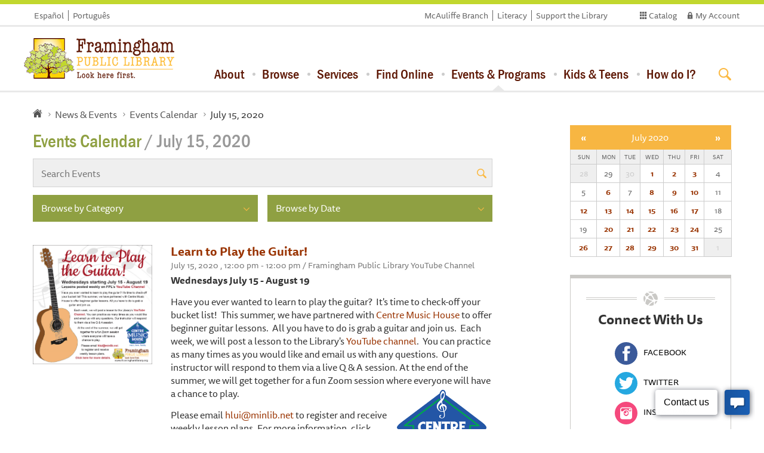

--- FILE ---
content_type: text/html; charset=UTF-8
request_url: https://framinghamlibrary.org/calendar/day/2020/07/15/
body_size: 10304
content:
<!DOCTYPE html>
<html>
<head>
 <script src="https://use.typekit.net/mtt5yzq.js"></script>
 <script>try{Typekit.load();}catch(e){}</script>
    <meta charset="utf-8">
    <meta name="viewport" content="width=device-width, initial-scale=1.0">
    <title>  Events Calendar | Framingham Public Library </title>
    <link rel="stylesheet" href="/assets/css/bootstrap.css">
    <link rel="stylesheet" href="/assets/css/main.css"> 
    <link rel="stylesheet" type="text/css" href="/themes/third_party/calendar/templates/mini.css" /> 
    <script type="text/javascript" src="//ajax.googleapis.com/ajax/libs/jquery/1.11.2/jquery.min.js" defer></script>
    <script type="text/javascript">
    window.jQuery || document.write('<script src="/assets/js/jquery-1.11.2.min.js"><\/script>')
    </script>
    <script type="text/javascript" src="/assets/js/jquery.main.js" defer></script>
     <script type="text/javascript" src="/uploads/blog/doc/iframeResizer.min.js" defer></script>
    <script src="/assets/js/bootstrap.min.js" defer></script>
    <link rel="icon" type="image/png" href="/assets/images/tree.png">
</head>
<body class="blog-page" >
    
   
    </div>
    <div id="wrapper">
        <header id="header">
            <div class="header-container">
                <div class="logo">
                    <a href="https://framinghamlibrary.org/">
                        <img src="/assets/images/logo.png" alt="Framingham Public Library Logo">
                    </a>
                </div>
                <a href="#" class="nav-opener"><span></span></a>
                <div class="nav-drop">
                     <div class="search-box">
                            <form method="get" action="https://framingham.minlib.net/Union/Search" name="form" id="form1" target="_blank"  class="search-form" >
                                <input name="searchSource" value="local" type="hidden" />
                                <input name="basicType" value="Keyword" type="hidden" />
                                <div class="input-wrapp">
                                    <input class="span2" title="Search" type="search" name="lookfor" placeholder="Search for books, ebooks, events &amp; more...">
                                    <!-- searcharg -->
                                    <button type="submit"></button>
                                    <div class="radio-holder">
                                        <div class="row-box">
                                            <label for="radio-button11">
                                                <input id="radio-button11" type="radio" name="radio"  checked="checked">
                                                <span class="fake-input"></span>
                                                <span class="fake-label">Library Catalog</span>
                                            </label>
                                        </div>
                                        <div class="row-box">
                                            <label for="radio-button12">
                                                <input id="radio-button12" type="radio" name="radio">
                                                <span class="fake-input"></span>
                                                <span class="fake-label">Website</span>
                                            </label>
                                        </div>
                                        <div class="row-box">
                                            <label for="radio-button13">
                                                <input id="radio-button13" type="radio" name="radio">
                                                <span class="fake-input"></span>
                                                <span class="fake-label">Events</span>
                                            </label>
                                        </div>
                                    </div>
                                </div>
                            </form>
                            
                            <form id="sitesearch" class="blog-search search-form" method="post" action="https://framinghamlibrary.org/"  >
<div class='hiddenFields'>
<input type="hidden" name="ACT" value="6" />
<input type="hidden" name="RES" value="20" />
<input type="hidden" name="meta" value="BIwm8l0AK5rbRW5WcCVmqdaCC6CWii9YwBxrPnDt4PJZzXTy1GrOl9AC8RirsamvtiTckDnJe5ubwFfB7/wfAbJ8toF9Tw1GFjbsfcjQ/40KdDLgaUKOA/gwlzAu+RtI1Y2uIRlHspKhvnDfA9YOLjqi3HJlX/[base64]//sDNv6pYgQ6EzRX7JvSqHd38u7uYH41HjLFG+ofm1F4vkCGpZdxxvjditPHy5TSsrGW2cl3yE+jtjVnJYBcLitVglUqRz7QSSPqHEPgslkQ8BCEK5ptZJAR31qzoZk+XM3+rSZEa/1OLLqUBPlRm8TCf" />
<input type="hidden" name="site_id" value="1" />
<input type="hidden" name="csrf_token" value="a8c7ba3296853bba75273df97f593b33228e3f9a" />
</div>


                                <div class="input-wrapp">
                                    <input type="text" name="keywords" placeholder="Search for books, ebooks, events &amp; more...">
                                    <button type="submit"></button>
                                    <div class="radio-holder">
                                        <div class="row-box">
                                            <label for="radio-button21">
                                                <input id="radio-button21" type="radio" name="radio">
                                                <span class="fake-input"></span>
                                                <span class="fake-label">Library Catalog</span>
                                            </label>
                                        </div>
                                        <div class="row-box">
                                            <label for="radio-button22">
                                                <input id="radio-button22" type="radio" name="radio"  checked="checked">
                                                <span class="fake-input"></span>
                                                <span class="fake-label">Website</span>
                                            </label>
                                        </div>
                                        <div class="row-box">
                                            <label for="radio-button23">
                                                <input id="radio-button23" type="radio" name="radio">
                                                <span class="fake-input"></span>
                                                <span class="fake-label">Events</span>
                                            </label>
                                        </div>
                                    </div>
                                </div>
                            </form>
                            <form id="sitesearch2" class="blog-search search-form" method="post" action="https://framinghamlibrary.org/"  >
<div class='hiddenFields'>
<input type="hidden" name="ACT" value="6" />
<input type="hidden" name="RES" value="20" />
<input type="hidden" name="meta" value="BIwm8l0AK5rbRW5WcCVmqdaCC6CWii9YwBxrPnDt4PL7Tot1upt3jbh77jwyzsjlRkr0LV1Ab79fVo61FP225lg3UV4OpbEVFWIFR7Pp4eCpJ6LaqZM02MAHBn4bgHLQb/eFi/fsXsJIhDeY3Cs+/zMGhL6C4QilKt3xMaguJI1OUAImaKpciVyDBPQmsF4rsmx3ytOLVPZ9OY5z1qfOJUxze4GFwZRGNAqTtQBX5xZ9dvNRg15O6Zrrp6edHNZK/e8WZE6cUxLOKGiFSHgqZH8Ep55Aoqlq9SSBvlmo+EYmUBaBa0YOGYUrZ3sJWmpsXJqvKImOREiHW2uCiRxCfyX8pvFsD5pauYEvkHBIMiB1FR4TKelETR0b8sbRn3wCAQxzRWpGb7dw0zfnWh4k89bEuAl3s+zmREFIxPGi96A=" />
<input type="hidden" name="site_id" value="1" />
<input type="hidden" name="csrf_token" value="a8c7ba3296853bba75273df97f593b33228e3f9a" />
</div>


                                <div class="input-wrapp">
                                    <input type="text" name="keywords" placeholder="Search for books, ebooks, events &amp; more...">
                                    <button type="submit"></button>
                                    <div class="radio-holder">
                                        <div class="row-box">
                                            <label for="radio-button31">
                                                <input id="radio-button31" type="radio" name="radio">
                                                <span class="fake-input"></span>
                                                <span class="fake-label">Library Catalog</span>
                                            </label>
                                        </div>
                                        <div class="row-box">
                                            <label for="radio-button32">
                                                <input id="radio-button32" type="radio" name="radio" >
                                                <span class="fake-input"></span>
                                                <span class="fake-label">Website</span>
                                            </label>
                                        </div>
                                        <div class="row-box">
                                            <label for="radio-button33">
                                                <input id="radio-button33" type="radio" name="radio" checked="checked">
                                                <span class="fake-input"></span>
                                                <span class="fake-label">Events</span>
                                            </label>
                                        </div>
                                    </div>
                                </div>
                            </form>

                    </div>
                    <div class="additional-box">
                        <ul class="language-list">
                            <li><a href="https://framinghamlibrary.org/pagina-inicial-en-espanol">Español</a></li>
                            <li><a href="https://framinghamlibrary.org/home-em-portugues">Português</a></li>
                        </ul>
                        <ul class="account-menu">
                            <li><a target="_blank" href="https://framingham.minlib.net/">Catalog</a></li>
                            <li><a target="_blank" href="https://framingham.minlib.net/MyAccount/Home" class="account-link">My Account</a></li>
                        </ul>
                        <ul class="link-list">
                            <li><a href="https://framinghamlibrary.org/mcauliffe-branch">McAuliffe Branch</a></li>
                            <li><a href="https://framinghamlibrary.org/literacy">Literacy</a></li>
                            <li><a href="https://framinghamlibrary.org/support-the-library">Support the Library</a></li>
                        </ul>
                    </div>
                    <nav id="navigation">
                        <ul>
                            <li>
                                <a href="https://framinghamlibrary.org/about">About</a>
                                <ul class="sub-menu">
                                    <li class="first"><a href="https://framinghamlibrary.org/about/hours-locations/">Hours &amp; Locations</a></li>
<li><a href="https://framinghamlibrary.org/about/staff-directory/">Contact Us</a></li>
<li><a href="https://framinghamlibrary.org/about/mission-history/">Mission &amp; History</a></li>
<li><a href="https://framinghamlibrary.org/about/library-policies/">Library Policies</a></li>
<li><a href="https://framinghamlibrary.org/about/board-of-trustees/">Board of Trustees</a></li>
<li><a href="https://framinghamlibrary.org/about/friends-of-the-library/">Friends of the Library</a></li>
<li><a href="https://framinghamlibrary.org/about/framingham-public-library-foundation/">Framingham Public Library Foundation</a></li>
<li><a href="https://framinghamlibrary.org/about/literacy-unlimited/">Literacy Unlimited</a></li>
<li><a href="https://framinghamlibrary.org/about/community-partners/">Community Partners</a></li>
<li><a href="https://framinghamlibrary.org/about/volunteer/">Volunteer</a></li>
<li><a href="https://framinghamlibrary.org/about/work-for-the-library/">Work for the Library</a></li>
<li class="last"><a href="https://framinghamlibrary.org/about/lrp/">Long-Range Plan, 2027–2032</a></li>

                                </ul>
                            </li>
                            <li><a href="https://framinghamlibrary.org/browse">Browse</a>
                                <ul class="sub-menu">
                                    <li class="first"><a href="https://framinghamlibrary.org/browse/books-for-adults/">Books for Adults</a></li>
<li><a href="https://framinghamlibrary.org/browse/e-books-audiobooks/">Audiobooks</a></li>
<li><a href="https://framinghamlibrary.org/browse/movies-tv/">Movies &amp; TV</a></li>
<li><a href="https://framinghamlibrary.org/browse/music/">Music</a></li>
<li><a href="https://framinghamlibrary.org/browse/magazines-and-newspapers/">Magazines &amp; Newspapers</a></li>
<li><a href="https://framinghamlibrary.org/browse/seed-library/">Seed Lending Library</a></li>
<li><a href="https://framinghamlibrary.org/browse/libraryofthings/">Library of Things</a></li>
<li><a href="https://framinghamlibrary.org/browse/foreign-language/">Languages</a></li>
<li class="last"><a href="https://framinghamlibrary.org/browse/zine-and-small-press-collection/">Zine and Small Press Collection</a></li>

                                </ul>
                            </li>
                            <li><a href="https://framinghamlibrary.org/services">Services</a>
                                <ul class="sub-menu">
                                    <li class="first"><a href="https://framinghamlibrary.org/services/cards-borrowing/">Cards &amp; Borrowing</a></li>
<li><a href="https://framinghamlibrary.org/services/museum-passes/">Museum Passes</a></li>
<li><a href="https://framinghamlibrary.org/services/job-help/">Job Search Assistance</a></li>
<li><a href="https://framinghamlibrary.org/services/technology-at-the-library/">Technology at the Library</a></li>
<li><a href="https://framinghamlibrary.org/services/fpl-booklocker/">FPL Booklocker</a></li>
<li><a href="https://framinghamlibrary.org/services/bookmobile/">Bookmobile</a></li>
<li><a href="https://framinghamlibrary.org/services/spark-lab/">Spark Lab at Framingham Public Library</a></li>
<li><a href="https://framinghamlibrary.org/services/information-research/">Information &amp; Research Assistance</a></li>
<li><a href="https://framinghamlibrary.org/services/local-history-genealogy/">Local History &amp; Genealogy</a></li>
<li><a href="https://framinghamlibrary.org/services/citizenship-corner/">The Citizenship Corner</a></li>
<li><a href="https://framinghamlibrary.org/services/veterans-resource-center/">Veterans Resource Center</a></li>
<li><a href="https://framinghamlibrary.org/services/social-services/">Social Services at the Main Library</a></li>
<li class="last"><a href="https://framinghamlibrary.org/services/massachusetts-access-to-justice/">Massachusetts Access to Justice</a></li>

                                </ul>
                            </li>
                            <li><a href="https://framinghamlibrary.org/find-online">Find Online</a>
                                <ul class="sub-menu">
                                    <li class="first"><a href="https://framinghamlibrary.org/find-online/digital-collections/">Digital Collection: eBooks and More</a></li>
<li><a href="https://framinghamlibrary.org/find-online/research-resources/">Research Resources</a></li>
<li><a href="https://framinghamlibrary.org/find-online/consumer-reports/">Consumer Reports</a></li>
<li><a href="https://framinghamlibrary.org/find-online/mango-languages/">Mango Languages</a></li>
<li><a href="https://framinghamlibrary.org/find-online/finding-your-way/">Finding Your Way</a></li>
<li class="last"><a href="https://framinghamlibrary.org/find-online/yearbooks/">Yearbooks</a></li>

                                </ul>
                            </li>
                            <li class="active" ><a href="https://framinghamlibrary.org/news-events">Events &amp; Programs</a>
                                <ul class="sub-menu">
                                    <li><a href="https://framinghamlibrary.org/calendar">Events Calendar</a></li>
                                        <li class="first"><a href="https://framinghamlibrary.org/news-events/monthly-newsletter/">Monthly Newsletter</a></li>
<li><a href="https://framinghamlibrary.org/news-events/library-card-design-contest/">Library Card Design Contest</a></li>
<li><a href="https://framinghamlibrary.org/news-events/adventures-in-lifelong-learning/">Lifelong Learning Programs</a></li>
<li><a href="https://framinghamlibrary.org/news-events/summer-reading-program-tails-tales/">Summer Reading Program</a></li>
<li class="last"><a href="https://framinghamlibrary.org/news-events/library-and-community-news/">Community Events</a></li>

                                </ul>
                            </li>
                            <li><a href="https://framinghamlibrary.org/kids-teens">Kids &amp; Teens</a>
                                <ul class="sub-menu">
                                    <li class="first"><a href="https://framinghamlibrary.org/kids-teens/kids/">Kids</a></li>
<li><a href="https://framinghamlibrary.org/kids-teens/teens/">Teens</a></li>
<li class="last"><a href="https://framinghamlibrary.org/kids-teens/homework-center/">Homework Center (Returning Monday, September 29 2025!)</a></li>

                                </ul>
                            </li>
                            <li><a href="https://framinghamlibrary.org/how-do-i">How do I?</a>
                                <ul class="sub-menu">
                                    <li class="first"><a href="https://framinghamlibrary.org/how-do-i/get-a-library-card/">Get a Library Card</a></li>
<li><a href="https://framinghamlibrary.org/how-do-i/reserve-a-book/">Reserve a Book</a></li>
<li><a href="https://framinghamlibrary.org/how-do-i/renew-a-book/">Renew a Book Online</a></li>
<li><a href="https://framinghamlibrary.org/how-do-i/download-an-ebook/">Download an eBook</a></li>
<li><a href="https://framinghamlibrary.org/how-do-i/ask-a-question/">Ask a Question</a></li>
<li><a href="https://framinghamlibrary.org/how-do-i/reserve-a-museum-pass/">Reserve a Museum Pass</a></li>
<li><a href="https://framinghamlibrary.org/how-do-i/request-a-meeting-room/">Book a Meeting/Study Room</a></li>
<li><a href="https://framinghamlibrary.org/how-do-i/support-the-library/">Support the Library</a></li>
<li><a href="https://framinghamlibrary.org/how-do-i/recommend-an-item-for-purchase/">Recommend an Item for Purchase</a></li>
<li><a href="https://framinghamlibrary.org/how-do-i/make-a-suggestion/">Make a Suggestion</a></li>
<li><a href="https://framinghamlibrary.org/how-do-i/sign-up-for-our-newsletter/">Sign up for our Newsletter</a></li>
<li class="last"><a href="https://framinghamlibrary.org/how-do-i/minuteman-mobile-app/">Use the App</a></li>

                                </ul>
                            </li>
                        </ul>
                    </nav>
                </div>
        </header>
        <!-- main -->
        

<main id="main">
			<div class="container">
				<div class="row">
					<div class="col-xs-12 breadcrumbs-holder">
						<ul class="breadcrumbs">
							<li><a href="https://framinghamlibrary.org/" class="home"></a></li>
							<li><a href="https://framinghamlibrary.org/news-events">News &amp; Events</a></li>
							<li><a href="https://framinghamlibrary.org/calendar">Events Calendar</a></li>
							<li class="active">July 15, 2020</li>
						</ul>
					</div>
					<section class="content-section col-xs-12 col-sm-8">
						
    <h1>Events Calendar <span class="cats">/ July 15, 2020 </span></h1>
  
						<form class="blog-search" method="post" action="https://framinghamlibrary.org/"  >
<div class='hiddenFields'>
<input type="hidden" name="ACT" value="6" />
<input type="hidden" name="RES" value="20" />
<input type="hidden" name="meta" value="BIwm8l0AK5rbRW5WcCVmqdaCC6CWii9YwBxrPnDt4PL7Tot1upt3jbh77jwyzsjlRkr0LV1Ab79fVo61FP225lg3UV4OpbEVFWIFR7Pp4eCpJ6LaqZM02MAHBn4bgHLQb/eFi/fsXsJIhDeY3Cs+/zMGhL6C4QilKt3xMaguJI1OUAImaKpciVyDBPQmsF4rsmx3ytOLVPZ9OY5z1qfOJUxze4GFwZRGNAqTtQBX5xZ9dvNRg15O6Zrrp6edHNZK/e8WZE6cUxLOKGiFSHgqZH8Ep55Aoqlq9SSBvlmo+EYmUBaBa0YOGYUrZ3sJWmpsXJqvKImOREiHW2uCiRxCfyX8pvFsD5pauYEvkHBIMiB1FR4TKelETR0b8sbRn3wCAQxzRWpGb7dw0zfnWh4k89bEuAl3s+zmREFIxPGi96A=" />
<input type="hidden" name="site_id" value="1" />
<input type="hidden" name="csrf_token" value="a8c7ba3296853bba75273df97f593b33228e3f9a" />
</div>


							<div class="input-holder">
								<input type="text" name="keywords" placeholder="Search Events">
								<button type="submit"></button>
							</div>
						</form>
						<div class="select-holder">
							<form class="category" name="catmenu" action="">
  <select title="Browse by Category" name="selcat"
onchange="location=document.catmenu.selcat.options[document.catmenu.selcat.selectedIndex].value;">
   <option class="hidden" value="">Browse by Category</option>
<option value="/calendar">Show All</option>

    <option value="/calendar/121">中文</option>

    <option value="/calendar/114">Bookmobile</option>

    <option value="/calendar/103">ECAF</option>

    <option value="/calendar/88">Homework Center</option>

    <option value="/calendar/119">Hybrid Online & In-Person</option>

    <option value="/calendar/91">Literacy Unlimited</option>

    <option value="/calendar/56">Main Library</option>

    <option value="/calendar/45">McAuliffe Branch</option>

    <option value="/calendar/95">Online</option>

    <option value="/calendar/71">Spark Lab @ FPL</option>

    <option value="/calendar/112">Spark Lab Satellite</option>

    <option value="/calendar/120">Youtube Live</option>

    <option value="/calendar/68">All Ages</option>

    <option value="/calendar/107">Family</option>

    <option value="/calendar/104">Baby</option>

    <option value="/calendar/32">Kids</option>

    <option value="/calendar/115">Tween</option>

    <option value="/calendar/31">Teens</option>

    <option value="/calendar/30">Adults</option>

    <option value="/calendar/116">Weekly</option>

    <option value="/calendar/109">Monthly</option>

    <option value="/calendar/100">Español</option>

    <option value="/calendar/92">Portuguese</option>

    <option value="/calendar/97">Anime</option>

    <option value="/calendar/61">Art</option>

    <option value="/calendar/43">Book Discussion</option>

    <option value="/calendar/105">Club</option>

    <option value="/calendar/102">Community Event</option>

    <option value="/calendar/75">Crafts</option>

    <option value="/calendar/106">Eco-friendly</option>

    <option value="/calendar/63">Exercise</option>

    <option value="/calendar/80">Food, Cooking</option>

    <option value="/calendar/101">FRT</option>

    <option value="/calendar/93">Fundraising</option>

    <option value="/calendar/94">Gaming</option>

    <option value="/calendar/108">Games</option>

    <option value="/calendar/87">Gardening</option>

    <option value="/calendar/90">Health</option>

    <option value="/calendar/60">Lectures</option>

    <option value="/calendar/76">Lifelong Learning Lecture Series</option>

    <option value="/calendar/89">Live Animals</option>

    <option value="/calendar/58">Movies</option>

    <option value="/calendar/59">Music</option>

    <option value="/calendar/74">Outside Group</option>

    <option value="/calendar/110">Performer</option>

    <option value="/calendar/81">Science</option>

    <option value="/calendar/111">Sensory</option>

    <option value="/calendar/82">STEM </option>

    <option value="/calendar/84">Storytime</option>

    <option value="/calendar/85">Summer Reading</option>

    <option value="/calendar/113">Technology</option>

    <option value="/calendar/117">Workshop</option>

    <option value="/calendar/62">Writing</option>

  </select>
</form>
							<form name="catmenu1" class="category" action="">
  <select title="Browse by Category" name="selcat"
onchange="location=document.catmenu1.selcat.options[document.catmenu1.selcat.selectedIndex].value;">
    <option class="hidden" value="">Browse by Date</option>

   <option value="https://framinghamlibrary.org/calendar/month/2026/01">January 2026</option>
<option value="https://framinghamlibrary.org/calendar/month/2026/02">February 2026</option>
<option value="https://framinghamlibrary.org/calendar/month/2026/03">March 2026</option>
<option value="https://framinghamlibrary.org/calendar/month/2026/04">April 2026</option>
<option value="https://framinghamlibrary.org/calendar/month/2026/05">May 2026</option>
<option value="https://framinghamlibrary.org/calendar/month/2026/06">June 2026</option>
<option value="https://framinghamlibrary.org/calendar/month/2026/07">July 2026</option>
<option value="https://framinghamlibrary.org/calendar/month/2026/08">August 2026</option>
<option value="https://framinghamlibrary.org/calendar/month/2026/09">September 2026</option>
<option value="https://framinghamlibrary.org/calendar/month/2026/10">October 2026</option>
<option value="https://framinghamlibrary.org/calendar/month/2026/11">November 2026</option>
<option value="https://framinghamlibrary.org/calendar/month/2026/12">December 2026</option>
<option value="https://framinghamlibrary.org/calendar/month/2027/01">January 2027</option>
<option value="https://framinghamlibrary.org/calendar/month/2027/02">February 2027</option>
<option value="https://framinghamlibrary.org/calendar/month/2027/03">March 2027</option>
<option value="https://framinghamlibrary.org/calendar/month/2027/04">April 2027</option>
<option value="https://framinghamlibrary.org/calendar/month/2027/05">May 2027</option>
<option value="https://framinghamlibrary.org/calendar/month/2027/06">June 2027</option>



  </select>
</form>
						</div>
						<div class="post-holder">
						 <article class="post">
								 <div class="image-wrapp">
            <a href="https://framinghamlibrary.org/calendar/event/learn-to-play-the-guitar/2020/07/15"><img src="/uploads/calendar/img/Guitar_Lessons.jpg" alt="Learn to Play the Guitar! thumbnail Photo" width="200" /></a></div>
								<div class="text-wrapp">
									<h3>
            <a href="https://framinghamlibrary.org/calendar/event/learn-to-play-the-guitar/2020/07/15">Learn to Play the Guitar!</a></h3>
									<ul class="post-information">
										
										<li>
										<time datetime="2015-05-27">July 15, 2020 , 12:00 pm - 12:00 pm  / Framingham Public Library YouTube Channel</time></li>
										
									</ul>
									<p><strong>Wednesdays July 15 - August 19 </strong></p>

<p>Have you ever wanted to learn to play the guitar?&nbsp; It&#39;s time to check-off your bucket list!&nbsp; This summer, we have partnered with <a href="https://www.centremusic.com/">Centre Music House</a> to offer beginner guitar lessons.&nbsp; All you have to do is grab a guitar and join us.&nbsp; Each week, we will post a lesson to the Library&#39;s <a href="https://bit.ly/Framingham_Library_YouTube">YouTube channel</a>.&nbsp;&nbsp;You can practice as many times as you would like and email us with any questions.&nbsp;&nbsp;Our instructor&nbsp;will respond to them via&nbsp;a live Q &amp; A session. At the end of the summer, we will get together for a fun Zoom session where everyone will have a chance to play.&nbsp;<img alt="" src="/uploads/pages/img/centre_music_logo.png" style="width: 150px; height: 163px; float: right; margin: 5px 10px;" /></p>

<p>Please email <a href="javascript:void(location.href='mailto:'+String.fromCharCode(104,108,117,105,64,109,105,110,108,105,98,46,110,101,116,32))">hlui@minlib.net</a> to register and receive weekly lesson plans. For more information, click <a href="{page_2796}">here</a>.</p>

<p><em>For teens and adults.</em></p>
										
										<ul class="category-list"><li><a href="/calendar/95">Online</a></li>, <li><a href="/calendar/31">Teens</a></li>, <li><a href="/calendar/30">Adults</a></li>, <li><a href="/calendar/59">Music</a></li></ul>
									
								</div>
							</article><article class="post">
								 <div class="image-wrapp">
            <a href="https://framinghamlibrary.org/calendar/event/summer-lunch-program/2020/07/15"><img src="/uploads/calendar/img/A27CBEC5-8765-4ABF-8FA2-3A3C72F12111.png" alt="FREE Summer Lunch Program thumbnail Photo" width="200" /></a></div>
								<div class="text-wrapp">
									<h3>
            <a href="https://framinghamlibrary.org/calendar/event/summer-lunch-program/2020/07/15">FREE Summer Lunch Program</a></h3>
									<ul class="post-information">
										
										<li>
										<time datetime="2015-05-27">July 15, 2020 , 12:00 pm - 1:00 pm  / Main Library, Lexington Street Bus Shelter</time></li>
										
									</ul>
									<p>Wednesday June 24 -Friday August 21<br />
Lunch pickup available Mondays, Wednesdays, and Fridays<br />
From&nbsp;12- 1 pm&nbsp;<br />
<br />
Lunches available for children 5-18 years of age</p>

<p>Lunches can be picked up at the bus shelter on Lexington street next to the Main Library. Please park in the lexington st lot and walk over to pick up a lunch bag.<br />
<br />
USDA Summer Food Service Program</p>
										
										<ul class="category-list"><li><a href="/calendar/56">Main Library</a></li>, <li><a href="/calendar/68">All Ages</a></li>, <li><a href="/calendar/32">Kids</a></li>, <li><a href="/calendar/31">Teens</a></li></ul>
									
								</div>
							</article><article class="post">
								 <div class="image-wrapp">
            <a href="https://framinghamlibrary.org/calendar/event/stretch-and-relax-with-laila-vehvilainen2/2020/07/15"><img src="/uploads/calendar/img/people-2573216_640.jpg" alt="Stretch and Relax With Laila Vehvilainen thumbnail Photo" width="200" /></a></div>
								<div class="text-wrapp">
									<h3>
            <a href="https://framinghamlibrary.org/calendar/event/stretch-and-relax-with-laila-vehvilainen2/2020/07/15">Stretch and Relax With Laila Vehvilainen</a></h3>
									<ul class="post-information">
										
										<li>
										<time datetime="2015-05-27">July 15, 2020 , 2:00 pm - 2:45 pm  / Online via Zoom</time></li>
										
									</ul>
									<p>Join Laila for this class to maintain body flexibility, improve balance and reduce stress. Please email <a href="javascript:void(location.href='mailto:'+String.fromCharCode(102,114,97,109,105,110,103,104,97,109,108,105,98,114,97,114,121,101,120,101,114,99,105,115,101,64,103,109,97,105,108,46,99,111,109))">framinghamlibraryexercise@gmail.com</a> by 12 noon the day of the class to receive the Zoom invitation.</p>

<p>Wednesdays&nbsp; July 1, 8, 15, 22, and 29, 2-2:45pm</p>
										
										<ul class="category-list"><li><a href="/calendar/95">Online</a></li>, <li><a href="/calendar/30">Adults</a></li>, <li><a href="/calendar/63">Exercise</a></li></ul>
									
								</div>
							</article><article class="post">
								 <div class="image-wrapp">
            <a href="https://framinghamlibrary.org/calendar/event/yarn-social-hour-virtual-hangout1/2020/07/15"><img src="/uploads/calendar/img/2021_YarnSocialHour_2.jpg" alt="Yarn Social Hour: Virtual Hangout thumbnail Photo" width="200" /></a></div>
								<div class="text-wrapp">
									<h3>
            <a href="https://framinghamlibrary.org/calendar/event/yarn-social-hour-virtual-hangout1/2020/07/15">Yarn Social Hour: Virtual Hangout</a></h3>
									<ul class="post-information">
										
										<li>
										<time datetime="2015-05-27">July 15, 2020 , 6:00 pm - 7:00 pm  / Online via Zoom</time></li>
										
									</ul>
									<p>Join us for a knitting, crochet, and yarn crafting social hour! Mondays from 11:00am-12:00pm and/or Wednesdays 6:00-7:00pm.&nbsp;This is not a learn to knit or crochet program.&nbsp;</p>

<p>Register for the Zoom Link at: <a href="http://bit.ly/FPL-Events">http://bit.ly/FPL-Events</a></p>
										
										<ul class="category-list"><li><a href="/calendar/45">McAuliffe Branch</a></li>, <li><a href="/calendar/95">Online</a></li>, <li><a href="/calendar/30">Adults</a></li>, <li><a href="/calendar/75">Crafts</a></li></ul>
									
								</div>
							</article><article class="post">
								 <div class="image-wrapp">
            <a name="2815"></a><a href="https://framinghamlibrary.org/calendar/event/framinghamish"><img src="/uploads/calendar/img/Intergenerational_Scavenger_Hunt2.png" alt="FraminghamISH thumbnail Photo" width="200" /></a></div>
								<div class="text-wrapp">
									<h3>
            <a name="2815"></a><a href="https://framinghamlibrary.org/calendar/event/framinghamish">FraminghamISH</a></h3>
									<ul class="post-information">
										
										<li>
										<time datetime="2015-05-27">July 13, 2020 , 9:00 am - 5:00 pm  / Everywhere online</time></li>
										
									</ul>
									<p>Sign up with a team, or go solo, and join our week long scavenger hunt! Do as many challenges as you can and tag us with <strong>#FraminghamISH.</strong><br />
Finish at least 10 challenges to be posted on our social media as a winner! Finish 20 or all 30 challenges and become a champion!</p>

<p><a href="http://framinghamlibrary.beanstack.org/reader365">REGISTER HERE</a></p>
										
										<ul class="category-list"><li><a href="/calendar/56">Main Library</a></li>, <li><a href="/calendar/45">McAuliffe Branch</a></li>, <li><a href="/calendar/95">Online</a></li>, <li><a href="/calendar/68">All Ages</a></li>, <li><a href="/calendar/32">Kids</a></li>, <li><a href="/calendar/31">Teens</a></li>, <li><a href="/calendar/30">Adults</a></li></ul>
									
								</div>
							</article>

						</div>
						
					</section>
					<aside class="sidebar col-xs-12 col-sm-4 col-lg-3 col-lg-offset-1">
						<div class="row">
							<div class="col-xs-12">
							
							<div id="mc_calendar">
                <table>
                    <thead>
                        <tr id="top_month">
                            <th colspan="1">
                                <a
                                    id="mc_prev_month"
                                    class="icon left"
                                    href="https://framinghamlibrary.org/calendar/month/2020/06/">&laquo;</a>
                            </th>
                            <th colspan="5">
                                <a href="https://framinghamlibrary.org/calendar/month/2020/07/">
                                    July 2020
                                </a>
                            </th>
                            <th colspan="1">
                                <a
                                    id="mc_next_month"
                                    class="icon right"
                                    href="https://framinghamlibrary.org/calendar/month/2020/08/">
                                    &raquo;
                                </a>
                            </th>
                        </tr>
                        <tr id="mc_days">
                        <th class="weekend ">
                                Sun
                            </th><th class=" ">
                                Mon
                            </th><th class=" ">
                                Tue
                            </th><th class=" ">
                                Wed
                            </th><th class=" ">
                                Thu
                            </th><th class=" current">
                                Fri
                            </th><th class="weekend ">
                                Sat
                            </th>
                    </tr>
                </thead>
                <tbody>
                    <tr>
                        <td cellpadding="0" cellspacing="0" class="mc_pad "><div class="mc_date"> 
                           28
                        </div></td><td cellpadding="0" cellspacing="0" class="mc_padhas_events "><div class="mc_date"> 
                           29
                        </div></td><td cellpadding="0" cellspacing="0" class="mc_pad "><div class="mc_date"> 
                           30
                        </div></td><td cellpadding="0" cellspacing="0" class="has_events "><div class="mc_date">
 
                        <a href="https://framinghamlibrary.org/calendar/day/2020/07/01/">
                        1
                        </a>
                        </div></td><td cellpadding="0" cellspacing="0" class="has_events "><div class="mc_date">
 
                        <a href="https://framinghamlibrary.org/calendar/day/2020/07/02/">
                        2
                        </a>
                        </div></td><td cellpadding="0" cellspacing="0" class="has_events "><div class="mc_date">
 
                        <a href="https://framinghamlibrary.org/calendar/day/2020/07/03/">
                        3
                        </a>
                        </div></td><td cellpadding="0" cellspacing="0" class=" "><div class="mc_date">
 
                        
                        4
                        
                        </div></td>
                    </tr><tr>
                        <td cellpadding="0" cellspacing="0" class=" "><div class="mc_date">
 
                        
                        5
                        
                        </div></td><td cellpadding="0" cellspacing="0" class="has_events "><div class="mc_date">
 
                        <a href="https://framinghamlibrary.org/calendar/day/2020/07/06/">
                        6
                        </a>
                        </div></td><td cellpadding="0" cellspacing="0" class=" "><div class="mc_date">
 
                        
                        7
                        
                        </div></td><td cellpadding="0" cellspacing="0" class="has_events "><div class="mc_date">
 
                        <a href="https://framinghamlibrary.org/calendar/day/2020/07/08/">
                        8
                        </a>
                        </div></td><td cellpadding="0" cellspacing="0" class="has_events "><div class="mc_date">
 
                        <a href="https://framinghamlibrary.org/calendar/day/2020/07/09/">
                        9
                        </a>
                        </div></td><td cellpadding="0" cellspacing="0" class="has_events "><div class="mc_date">
 
                        <a href="https://framinghamlibrary.org/calendar/day/2020/07/10/">
                        10
                        </a>
                        </div></td><td cellpadding="0" cellspacing="0" class=" "><div class="mc_date">
 
                        
                        11
                        
                        </div></td>
                    </tr><tr>
                        <td cellpadding="0" cellspacing="0" class="has_events "><div class="mc_date">
 
                        <a href="https://framinghamlibrary.org/calendar/day/2020/07/12/">
                        12
                        </a>
                        </div></td><td cellpadding="0" cellspacing="0" class="has_events "><div class="mc_date">
 
                        <a href="https://framinghamlibrary.org/calendar/day/2020/07/13/">
                        13
                        </a>
                        </div></td><td cellpadding="0" cellspacing="0" class="has_events "><div class="mc_date">
 
                        <a href="https://framinghamlibrary.org/calendar/day/2020/07/14/">
                        14
                        </a>
                        </div></td><td cellpadding="0" cellspacing="0" class="has_events "><div class="mc_date">
 
                        <a href="https://framinghamlibrary.org/calendar/day/2020/07/15/">
                        15
                        </a>
                        </div></td><td cellpadding="0" cellspacing="0" class="has_events "><div class="mc_date">
 
                        <a href="https://framinghamlibrary.org/calendar/day/2020/07/16/">
                        16
                        </a>
                        </div></td><td cellpadding="0" cellspacing="0" class="has_events "><div class="mc_date">
 
                        <a href="https://framinghamlibrary.org/calendar/day/2020/07/17/">
                        17
                        </a>
                        </div></td><td cellpadding="0" cellspacing="0" class=" "><div class="mc_date">
 
                        
                        18
                        
                        </div></td>
                    </tr><tr>
                        <td cellpadding="0" cellspacing="0" class=" "><div class="mc_date">
 
                        
                        19
                        
                        </div></td><td cellpadding="0" cellspacing="0" class="has_events "><div class="mc_date">
 
                        <a href="https://framinghamlibrary.org/calendar/day/2020/07/20/">
                        20
                        </a>
                        </div></td><td cellpadding="0" cellspacing="0" class="has_events "><div class="mc_date">
 
                        <a href="https://framinghamlibrary.org/calendar/day/2020/07/21/">
                        21
                        </a>
                        </div></td><td cellpadding="0" cellspacing="0" class="has_events "><div class="mc_date">
 
                        <a href="https://framinghamlibrary.org/calendar/day/2020/07/22/">
                        22
                        </a>
                        </div></td><td cellpadding="0" cellspacing="0" class="has_events "><div class="mc_date">
 
                        <a href="https://framinghamlibrary.org/calendar/day/2020/07/23/">
                        23
                        </a>
                        </div></td><td cellpadding="0" cellspacing="0" class="has_events "><div class="mc_date">
 
                        <a href="https://framinghamlibrary.org/calendar/day/2020/07/24/">
                        24
                        </a>
                        </div></td><td cellpadding="0" cellspacing="0" class=" "><div class="mc_date">
 
                        
                        25
                        
                        </div></td>
                    </tr><tr>
                        <td cellpadding="0" cellspacing="0" class="has_events "><div class="mc_date">
 
                        <a href="https://framinghamlibrary.org/calendar/day/2020/07/26/">
                        26
                        </a>
                        </div></td><td cellpadding="0" cellspacing="0" class="has_events "><div class="mc_date">
 
                        <a href="https://framinghamlibrary.org/calendar/day/2020/07/27/">
                        27
                        </a>
                        </div></td><td cellpadding="0" cellspacing="0" class="has_events "><div class="mc_date">
 
                        <a href="https://framinghamlibrary.org/calendar/day/2020/07/28/">
                        28
                        </a>
                        </div></td><td cellpadding="0" cellspacing="0" class="has_events "><div class="mc_date">
 
                        <a href="https://framinghamlibrary.org/calendar/day/2020/07/29/">
                        29
                        </a>
                        </div></td><td cellpadding="0" cellspacing="0" class="has_events "><div class="mc_date">
 
                        <a href="https://framinghamlibrary.org/calendar/day/2020/07/30/">
                        30
                        </a>
                        </div></td><td cellpadding="0" cellspacing="0" class="has_events "><div class="mc_date">
 
                        <a href="https://framinghamlibrary.org/calendar/day/2020/07/31/">
                        31
                        </a>
                        </div></td><td cellpadding="0" cellspacing="0" class="mc_pad "><div class="mc_date"> 
                           1
                        </div></td>
                    </tr>
                </tbody>
            </table>
           

            </div>
							</div>
							<div class="col-xs-12">
								<div class="social-block">
									<div class="decoration-block"></div>
									<h3>Connect With Us</h3>
									<!--<h4>Main:</h4>-->
									<ul class="social-networks">
										<li><a target="_blank" href="https://www.facebook.com/framinghamlibrary/"><span class="icon-box faceboock"></span>Facebook</a></li>
										<li><a target="_blank" href="https://twitter.com/FramPub"><span class="icon-box twitter"></span>Twitter</a></li>
										<li><a target="_blank" href="https://www.instagram.com/frampub/"><span class="icon-box instagram"></span>Instagram</a></li>
										<li><a target="_blank" href="https://www.pinterest.com/fplstaffpicks/"><span class="icon-box pinterest"></span>Pinterest</a></li>
										<li><a target="_blank" href="https://www.flickr.com/photos/framingham"><span class="icon-box flikr"></span>Flickr</a></li>
										</ul>
										<!--<h4>McAuliffe:</h4>
										<ul class="social-networks">
										<li><a target="_blank" href="https://twitter.com/mcauliffelib"><span class="icon-box twitter"></span>Twitter</a></li>
										<li><a target="_blank" href="https://instagram.com/mcauliffelibrary/"><span class="icon-box instagram"></span>Instagram</a></li>
									</ul>-->
								</div>
							</div>
							<!--<div class="col-xs-12">
								<div class="subscribe-block">
									<h3>Subscribe to our Blog</h3>
									<p>lorem ipsum dolor non boren cal  sitamet,consectetur adipisic  forenelit, sed do</p>
									<form action="#">
										<div class="input-holder">
											<input type="text" placeholder="add your email">
											<input type="submit" value="Add">
										</div>
									</form>
								</div>
							</div>-->
							
						</div>
					</aside>
				</div>
			</div>
		</main>
        <!-- footer -->
        <footer id="footer">
	<div class="container">
		<div class="row">
			<div class="col-xs-12 col-sm-6 col-lg-4">
				<h2 class="heading-class">
					Framingham Public Library
				</h2>
				<div class="address-holder">
					<h3>
						Main Library
					</h3>
					<address>49 Lexington Street<br>Framingham, MA 01702 
					<ul>
						<li><a href="tel:5085325570">508-532-5570</a></li>

<!--<li><a href="tel:5088722775">508-872-2775</a></li>-->
					</ul>
					</address>
					<h3>
						McAuliffe Branch
					</h3>
					<address>746 Water Street<br>Framingham, MA 01701<br> <a href="tel:5085325636">508-532-5636</a> </address>
				</div>
				<ul class="partner-links">
					<li> <strong class="name"> <a target="_blank" href="http://www.framlibfoundation.org/">FPL Foundation</a> </strong> <a target="_blank" href="http://www.framlibfoundation.org/"><img src="/assets/images/img-2.jpg" alt="FPL Foundation"></a> </li>
					<li> <strong class="name"> <a href="https://framinghamlibrary.org/support-the-library/friends-of-the-library">FPL Friends</a> </strong> <a href="https://framinghamlibrary.org/support-the-library/friends-of-the-library"><img src="/assets/images/fpl-friends.png" alt="FPL Friends" width="100"></a> </li>
					<li> <strong class="name"> <a href="https://framinghamlibrary.org/news-events/framingham-reads-together">Framingham Reads <br>Together</a> </strong> <a href="https://framinghamlibrary.org/news-events/framingham-reads-together"><img src="/assets/images/f-reads.png" alt="Framingham Reads Together"></a> </li>
				</ul>
			</div>
			<div class="col-xs-12 col-sm-6 col-lg-4">
				<h2 class="heading-class">
					Connect with Us
				</h2>
				<ul class="social-links">
					<li><a target="_blank" href="https://www.facebook.com/framinghamlibrary/" class="faceboock"></a></li>
					<li><a target="_blank" href="https://twitter.com/FramPub" class="twitter"></a></li>
					<li><a target="_blank" href="https://www.instagram.com/frampub/" class="instagram"></a></li>
					<li><a target="_blank" href="https://www.pinterest.com/fplstaffpicks/" class="pinterest"></a></li>
					<li><a target="_blank" href="https://www.flickr.com/photos/framingham" class="flickr"></a></li>
<li><a target="_blank" href="https://bit.ly/Framingham_Library_YouTube" class="youtube"></a></li>
				</ul>
				
				<form method="post" class="mail-form" target="_blank" action="https://visitor.constantcontact.com/d.jsp" name="ccoptin">
					<input type="hidden" value="1102821892093" name="m" />
					<input type="hidden" value="oi" name="p" />
					<h3>
						Sign up for email updates of Library news <br>and events!
					</h3>
					<div class="input-holder">
						<input type="text" name="ea" placeholder="Add your email..."> <button type="submit"></button> 
					</div>
				</form>

<!--<form target="_blank" method="get" action="http://wowbrary.org/signup.aspx" class="mail-form">
						<input type="hidden" value="901" name="l" />
							<h3>Sign up for our weekly new purchase alert!</h3>
							<div class="input-holder">
								<input type="text" name="email" placeholder="Add your email...">
								<button type="submit"></button>
							</div>
						</form>-->
				<div class="button-holder">
					<a href="https://framinghamlibrary.org/about/community-partners" class="button">Our partners</a> 
				</div>
			</div>
			<div class="col-xs-12 col-lg-4">
				<div class="row">
					<div class="col-xs-12 col-sm-6 col-lg-12">
						<h2 class="heading-class">
							Quick Links
						</h2>
						<ul class="quick-Links">
							<li><a target="_blank" href="https://framingham.minlib.net/">Search Catalog</a></li>
							<li><a href="https://framinghamlibrary.org/services/museum-passes">Museum Passes</a></li>
							<li><a href="https://framinghamlibrary.org/services/ask-a-librarian">Ask a Librarian</a></li>
							<li><a href="https://framinghamlibrary.org/about/hours-locations">Hours &amp; Locations</a></li>
							<li><a href="https://framinghamlibrary.org/news-events/monthly-newsletter">Monthly Newsletter</a></li>
							<li><a href="https://framinghamlibrary.org/services/cards-borrowing">Get A Library Card</a></li>
							<li><a target="_blank" href="http://wowbrary.org/nu.aspx?p=901--GEN&more">New Arrivals</a></li>
						</ul>
					</div>
					<div class="col-xs-12 col-sm-6 col-lg-12">
						<ul class="partner-links">
<li> <strong class="name"> <a href="https://framinghamlibrary.org/literacy/our-program">Literacy<br> Unlimited</a> </strong> <a href="https://framinghamlibrary.org/literacy/our-program"><img src="/assets/images/lu.png" alt="Literacy Unlimited"></a> </li>
							<li> <strong class="name"> <a target="_blank" href="http://www.framinghamma.gov/">City of Framingham</a> </strong> <a target="_blank" href="http://www.framinghamma.gov/"><img src="/assets/images/img-3.png" alt="City of Framingham"></a> </li>
							<li> <strong class="name"> <a target="_blank" href="http://www.chooseframingham.com">Choose <br>Framingham</a> </strong> <a target="_blank" href="http://www.chooseframingham.com"><img src="/assets/images/img-4.png" alt="Choose Framingham"></a> </li>
							
						</ul>
					</div>
				</div>
			</div>
		</div>
	</div>
	<div class="footer-nav">
		<div class="container">
			<div class="row">
				<div class="col-xs-12">
					<div class="copyright">
						<p>
							&#169; 2024 Framingham Public Library
						</p>
					</div>
					<ul>
						<li>Site by <a target="_blank" href="http://www.clearpeak.net">Clearpeak.</a></li>
					</ul>
				</div>
			</div>
		</div>
	</div>
</footer>
        </div>
        

<script type="text/javascript">


        jQuery( document ).ready(function() {
            jQuery('form input[type=radio]').on('click',function(){
                // console.log('Clicked: ' + jQuery(this).attr('id'));
                switch (jQuery(this).attr('id')) {
                    case 'radio-button11':
                        jQuery('#radio-button21').prop('checked', true);
                        jQuery('#radio-button31').prop('checked', true);
                        break;
                    case 'radio-button12':
                        jQuery('#radio-button22').prop('checked', true);
                        jQuery('#radio-button32').prop('checked', true);
                        break;
                    case 'radio-button13':
                        jQuery('#radio-button23').prop('checked', true);
                        jQuery('#radio-button33').prop('checked', true);
                        break;

                    case 'radio-button21':
                        jQuery('#radio-button11').prop('checked', true);
                        jQuery('#radio-button31').prop('checked', true);
                        break;
                    case 'radio-button22':
                        jQuery('#radio-button12').prop('checked', true);
                        jQuery('#radio-button32').prop('checked', true);
                        break;
                    case 'radio-button23':
                        jQuery('#radio-button13').prop('checked', true);
                        jQuery('#radio-button33').prop('checked', true);
                        break;

                    case 'radio-button31':
                        jQuery('#radio-button21').prop('checked', true);
                        jQuery('#radio-button11').prop('checked', true);
                        break;
                    case 'radio-button32':
                        jQuery('#radio-button22').prop('checked', true);
                        jQuery('#radio-button12').prop('checked', true);
                        break;
                    case 'radio-button33':
                        jQuery('#radio-button23').prop('checked', true);
                        jQuery('#radio-button13').prop('checked', true);
                        break;
                }
                jcf.replaceAll(); // reset the fake buttons to reflect the correct state

                if (jQuery(this).attr('id') == 'radio-button21' || jQuery(this).attr('id') == 'radio-button11' || jQuery(this).attr('id') == 'radio-button31') {
                    jQuery('#sitesearch').hide();
                    jQuery('#sitesearch2').hide();
                    jQuery('#form1').show();
                    jQuery('#form1').addClass('drop-open');
                } else if ( jQuery(this).attr('id') == 'radio-button22' || jQuery(this).attr('id') == 'radio-button12' || jQuery(this).attr('id') == 'radio-button32') {
                    jQuery('#form1').hide();
                    jQuery('#sitesearch2').hide();
                    jQuery('#sitesearch').show();
                    jQuery('#sitesearch').addClass('drop-open');
                } else {
                    jQuery('#form1').hide();
                    jQuery('#sitesearch').hide();
                    jQuery('#sitesearch2').show();
                    jQuery('#sitesearch2').addClass('drop-open');
                }

            });
        });




        </script>
<script>
  (function(i,s,o,g,r,a,m){i['GoogleAnalyticsObject']=r;i[r]=i[r]||function(){(i[r].q=i[r].q||[]).push(arguments)},i[r].l=1*new Date();a=s.createElement(o),
  m=s.getElementsByTagName(o)[0];a.async=1;a.src=g;m.parentNode.insertBefore(a,m)
  })(window,document,'script','https://www.google-analytics.com/analytics.js','ga');

  ga('create', 'UA-42146130-1', 'auto');
  ga('send', 'pageview');

</script>
<script type='text/javascript' data-cfasync='false'>window.purechatApi = { l: [], t: [], on: function () {this.l.push(arguments);} }; (function () { var done = false; var script = document.createElement('script'); script.async = true; script.type = 'text/javascript'; script.src = 'https://app.purechat.com/VisitorWidget/WidgetScript'; document.getElementsByTagName('HEAD').item(0).appendChild(script); script.onreadystatechange = script.onload = function (e) { if (!done && (!this.readyState || this.readyState == 'loaded' || this.readyState == 'complete')) { var w = new PCWidget({c: 'c2d6e969-ccc3-4b94-a266-472d444067b7', f: true }); done = true; } }; })();</script>

        </body>

</html>

--- FILE ---
content_type: text/css
request_url: https://framinghamlibrary.org/assets/css/main.css
body_size: 65805
content:
@font-face {
	font-family: "icomoon";
	src: url("/assets/fonts/icomoon.eot?e4u77m");
	src: url("/assets/fonts/icomoon.eot?e4u77m#iefix") format("embedded-opentype"), url("/assets/fonts/icomoon.ttf?e4u77m") format("truetype"), url("/assets/fonts/icomoon.woff?e4u77m") format("woff"), url("/assets/fonts/icomoon.svg?e4u77m#icomoon") format("svg");
	font-weight: normal;
	font-style: normal;
}



[class^="icon-"],
[class*=" icon-"] {
	/* use !important to prevent issues with browser extensions that change fonts */

	font-family: "icomoon" !important;
	speak: none;
	font-style: normal;
	font-weight: normal;
	font-variant: normal;
	text-transform: none;
	line-height: 1; /* Better Font Rendering =========== */
	-webkit-font-smoothing: antialiased;
	-moz-osx-font-smoothing: grayscale;
}



.icon-square:before {
	content: "\e909";
}



.icon-menu:before {
	content: "\e918";
}



.icon-duble-arrows-right:before {
	content: "\e900";
}



.icon-arrows-right:before {
	content: "\e901";
}



.icon-backward-left:before {
	content: "\e902";
}



.icon-facebook:before {
	content: "\e903";
}



.icon-facebook-2:before {
	content: "\e904";
}



.icon-headphone:before {
	content: "\e905";
}



.icon-home:before {
	content: "\e906";
}



.icon-instagram:before {
	content: "\e907";
}



.icon-linkedin:before {
	content: "\e908";
}



.icon-lock:before {
	content: "\e90a";
}



.icon-search:before {
	content: "\e90b";
}



.icon-music:before {
	content: "\e90c";
}



.icon-people:before {
	content: "\e90d";
}



.icon-photo:before {
	content: "\e90e";
}



.icon-pinterest:before {
	content: "\e90f";
}



.icon-play:before {
	content: "\e910";
}



.icon-tag:before {
	content: "\e911";
}



.icon-duble-arrow-left:before {
	content: "\e912";
}



.icon-check:before {
	content: "\e913";
}



.icon-book:before {
	content: "\e914";
}



.icon-twitter:before {
	content: "\e915";
}



.icon-twitte-2:before {
	content: "\e916";
}



.icon-youtube:before {
	content: "\e917";
}



.icon-fonts,
.search-box:before,
.input-wrapp button:before,
.additional-box .account-menu a:before,
.pagination-holder .btn-prev:before,
.pagination-holder .btn-next:before,
.digital-items a:before,
.carousel-box .carousel .btn-prev:after,
.carousel-box .carousel .btn-next:after,
.see-all:after,
.breadcrumbs a:after,
.breadcrumbs .home:before,
.heading-block .add-nav-opener.collapsed:before,
.informatin-block .learn-more:after,
.carousel-holder .btn-prev:before,
.carousel-holder .btn-next:before,
.tab-body .opener:after,
.list li:before,
.intro-post .learn-more:after,
.category-list:before,
.blog-pagination .prev:before,
.blog-pagination .next:before,
.social-networks a .icon-box:before,
.social-links a:before,
.blog-search .input-holder button:before,
.button:after,
.quick-Links a:after,
.jcf-select .jcf-select-opener:before {
	font-family: "icomoon";
	speak: none;
	font-style: normal;
	font-weight: normal;
	font-variant: normal;
	text-transform: none;
	line-height: 1;
}



.additional-box ul,
#navigation ul,
.pagination-holder ul,
.digital-items,
.proposition-list,
.breadcrumbs,
#additional-navigation,
#additional-navigation li ul,
.list,
.thumb-list,
.accordion-2,
.post-information,
.category-list,
.blog-pagination,
.social-networks,
.address-holder ul,
.partner-links,
.social-links,
.quick-Links,
.footer-nav ul {
	margin: 0;
	padding: 0;
	list-style: none;
}



.clearfix:after,
.header-container:after,
.nav-drop:after,
#navigation ul:after {
	content: "";
	display: block;
	clear: both;
}



.ellipsis {
	white-space: nowrap; /* 1 */
	text-overflow: ellipsis; /* 2 */
	overflow: hidden;
}



#wrapper {
	overflow: hidden;
	position: relative;
	width: 100%;
}



#header {
	border-top: 7px solid #c1d72e;
	border-bottom: 3px solid #e9e9e9;
	position: relative;
	padding: 13px 0;
}



.header-container {
	max-width: 1240px;
	padding: 0 20px;
	margin: 0 auto;
}



.logo {
	width: 187px;
	float: left;
}



.logo a {
	display: block;
}



.logo img {
	vertical-align: top;
	max-width: 100%;
}



.nav-opener {
	width: 35px;
	height: 21px;
	position: relative;
	top: 17px;
	right: 8px;
	display: block;
	z-index: 1000;
	float: right;
}



.nav-opener:hover {
	opacity: .5;
}



.nav-opener:before,
.nav-opener:after,
.nav-opener span {
	background: #fbb942;
	position: absolute;
	top: 13px;
	left: 0;
	height: 5px;
	width: 35px;
	margin-top: -7px;
	-webkit-transition: all .2s linear;
	transition: all .2s linear;
}



.nav-opener:before,
.nav-opener:after {
	content: "";
	top: 5px;
}



.nav-active .nav-opener:before,
.nav-active .nav-opener:after {
	-webkit-transform: rotate(45deg);
	-ms-transform: rotate(45deg);
	transform: rotate(45deg);
	top: 14px;
}



.nav-opener:after {
	top: 21px;
}



.nav-active .nav-opener:after {
	-webkit-transform: rotate(-45deg);
	-ms-transform: rotate(-45deg);
	transform: rotate(-45deg);
}



.nav-active .nav-opener span {
	width: 0;
}

.search li {border-bottom: 1px solid #ddd; padding: 0 0 15px 0}

.nav-drop {
	-webkit-transition: opacity .3s linear;
	transition: opacity .3s linear;
	position: absolute;
	top: 100%;
	left: 0;
	right: 0;
	z-index: 9999;
	margin: 3px 0 0;
	padding: 14px 0;
	background: #fff;
	opacity: 0;
	visibility: hidden;
}



.nav-active .nav-drop {
	opacity: 1;
	visibility: visible;
}



.search-box {
	padding: 0 10px 16px;
	border-bottom: 3px solid #e9e9e9;
}



.search-box:before {
	position: absolute;
	top: 50%;
	left: 50%;
	-webkit-transform: translate(-50%, -50%);
	-ms-transform: translate(-50%, -50%);
	transform: translate(-50%, -50%);
	font-size: 16px;
	content: "\e90b";
	color: #fbb942;
	display: none;
}


.search-box form {
	width: 100%;
	overflow: hidden;
}



.input-wrapp {
	background: #c1d72e;
	padding: 11px;
	border-radius: 5px;
	position: relative;
}



.input-wrapp input,
.input-wrapp button {
	border: none;
	outline: none;
}



.input-wrapp input {
	width: 100%;
	height: 40px;
	font-size: 12px;
	line-height: 40px;
	padding: 0 30px 0 10px;
	background: #fff;
	color: #999;
	border-radius: 5px;
}



.input-wrapp input::-webkit-input-placeholder {
	color: #999;
}



.input-wrapp input::-moz-placeholder {
	opacity: 1;
	color: #999;
}



.input-wrapp input:-moz-placeholder {
	color: #999;
}



.input-wrapp input:-ms-input-placeholder {
	color: #999;
}



.input-wrapp input.placeholder {
	color: #999;
}



.input-wrapp button {
	width: 17px;
	height: 17px;
	-webkit-transition: color .3s linear;
	transition: color .3s linear;
	background: none;
	position: absolute;
	top: 22px;
	right: 24px;
	z-index: 5;
	padding: 0;
	color: #fbb942;
}



.input-wrapp button:before {
	position: absolute;
	top: 50%;
	left: 50%;
	-webkit-transform: translate(-50%, -50%);
	-ms-transform: translate(-50%, -50%);
	transform: translate(-50%, -50%);
	font-size: 16px;
	content: "\e90b";
	color: inherit;
}



.input-wrapp button:hover {
	color: #5e1805;
}



.additional-box {
	overflow: hidden;
	padding: 10px 10px 8px;
}



.additional-box ul {
	overflow: hidden;
	margin: 0 0 10px;
}



.additional-box ul li {
	font-size: 13px;
	line-height: 16px;
	float: left;
	padding: 0 5px;
}



.additional-box ul li + li {
	border-left: 1px solid #666;
}



.additional-box a {
	-webkit-transition: color .3s linear;
	transition: color .3s linear;
	color: #666;
}



.additional-box a:hover {
	color: #fbb942;
}



.additional-box .account-menu li {
	border: none;
	margin: 0 8px;
	padding: 0;
}



.additional-box .account-menu a {
	display: block;
	position: relative;
}



.additional-box .account-menu a:before {
	content: "\e909";
	margin: 0 3px 0 0;
	font-size: 12px;
}



.additional-box .account-menu .account-link:before {
	content: "\e90a";
}



#navigation ul li {
	font-size: 20px;
	line-height: 22px;
	font-family: "franklin-gothic-urw-cond", "Arial", sans-serif;
	background: #e9e9e9;
	border-bottom: 1px solid #ccc;
	padding: 5px 10px 5px 20px;
	font-weight: 500
}



#navigation ul li:last-child {
	border: none;
}



#navigation ul li.hover > .sub-menu {
	max-height: 99999px;
}



#navigation ul li.active > a {
	color: #c1d72e;
}



#navigation ul a {
	color: #5e1805;
	-webkit-transition: color .3s linear;
	transition: color .3s linear;
}



#navigation ul a:hover {
	color: #c1d72e;
}



#navigation .sub-menu {
	overflow: hidden;
	max-height: 0;
}



#navigation .sub-menu li {
	font-size: 16px;
	line-height: 18px;
	font-family: "ff-tisa-sans-web-pro", "Arial", "Helvetica", sans-serif;
	border: none;
}



#navigation .sub-menu li:after {
	display: none;
}



#navigation .sub-menu a {
	color: #000;
}



.visual-section {
	padding-top: 20px;
	width: 100%;
	position: relative;
	background-position: 50% 50%;
	background-size: cover;
	background-repeat: no-repeat;
}



.presentation-block {
	max-width: 420px;
	margin: 0 auto 20px;
	
}



.presentation-block .slideshow {
	position: relative;
	width: 100%;
	overflow: hidden;
	background: #fff;
	margin: 0 0 15px;
	border-radius: 10px;
	padding: 0 0 10px;
	
}



.presentation-block .slide {
	position: absolute;
	left: 0;
	top: 0;
	right: 0;
	z-index: 1;
	overflow: hidden;
	padding: 10px;
	height: 180px
}



.presentation-block .slide.active {
	z-index: 2;
}



.presentation-block .image-box {
	float: left;
}



.presentation-block .image-box img {
	vertical-align: top;
	
}



.presentation-block .text-box {
	
	line-height: 15px;
	overflow: hidden;
	color: #333;
	padding: 0 0 0 15px;
}

.presentation-block .text-box p {
	font-size: 13px;
	line-height: 15px;
	overflow: hidden;
	color: #333;
	padding: 0 0 0 15px;
	
}



.presentation-block .text-box h3 {
	font-size: 16px;
	line-height: 15px;
	color: #960;
	text-transform: uppercase;
	margin: 0 0 15px;
	font-weight: 700
}



.presentation-block .text-box .author,
.presentation-block .text-box .title {
	display: block;
	color: #660;
	margin: 0 0 10px;
	
}

.presentation-block .text-box .author
 {
	display: block;
	color: #660;
	margin: 0 0 10px;
	font-family: "franklin-gothic-urw-cond", "Arial", sans-serif;
	font-size: 16px
	
}



.presentation-block .text-box .title {
	color: #333;
}



.presentation-block .text-box .button {
	font-size: 12px;
	line-height: 14px;
	margin: 0;
	padding: 6px 6px 6px 7px;
}



.presentation-block .text-box .button:after {
	margin: 0 0 0 11px;
}



.presentation-block .input-wrapp {
	float: none;
}



.presentation-block .input-wrapp:before {
	display: none;
}



.search-form.drop-open .input-wrapp input[type="text"] {
	border-radius: 5px 5px 0 0;
	border-bottom: 1px solid #ccc;
}



.radio-holder {
	background: #fff;
	border-radius: 0 0 5px 5px;
	overflow: hidden;
	max-height: 0;
}



.drop-open .radio-holder {
	max-height: 9999px;
}



.row-box {
	padding: 5px 5px 0;
}



.pagination-holder {
	float: right;
	padding: 5px 19px 0 0;
	height:30px
}



.pagination-holder .btn-prev,
.pagination-holder .btn-next {
	width: 11px;
	height: 17px;
	-webkit-transition: color .3s linear;
	transition: color .3s linear;
	position: relative;
	color: #333;
}



.pagination-holder .btn-prev:before,
.pagination-holder .btn-next:before {
	content: "\e902";
	color: inherit;
}



.pagination-holder .btn-prev:hover,
.pagination-holder .btn-next:hover {
	color: #fbb942;
}



.pagination-holder .btn-next:before {
	content: "\e901";
}



.pagination-holder .pagination {
	margin: 0 10px;
}



.pagination-holder ul {
	overflow: hidden;
	padding: 0 0 2px;
}



.pagination-holder ul li {
	float: left;
	margin: 0 3px;
}



.pagination-holder ul li.active a {
	background: #333;
}



.pagination-holder ul a {
	width: 8px;
	height: 8px;
	display: block;
	overflow: hidden;
	border-radius: 50%;
	border: 1px solid #333;
	text-indent: -9999px;
}



.digital-box .title-box {
	font-size: 15px;
	line-height: 17px;
	text-align: center;
	background: #5e1805;
	color: #fff;
	padding: 10px;
}



.digital-box .title-box h3 {
	font-size: 22px;
	line-height: 24px;
	margin: 0 0 5px;
	
}



.digital-box .title-box p {
	margin: 0 0 5px;
	font-style: italic;
	font-size: 16px;
	font-family: "franklin-gothic-urw-cond", "Arial", sans-serif;
}



.digital-items {
	font-size: 0;
	line-height: 0;
	letter-spacing: -4px;
	background: #f0efee;
	padding: 10px 15px 10px 0;
	text-align: center;
	margin: 0 0 20px;
}



.digital-items li {
	display: inline-block;
	vertical-align: top;
	font-size: 16px;
	line-height: 18px;
	letter-spacing: normal;
	width: 33.33%;
}



.digital-items a {
	display: inline-block;
	vertical-align: top;
	-webkit-transition: color .3s linear;
	transition: color .3s linear;
	color: #E9AC4A;
	padding: 50px 0 0;
	position: relative;
	font-family: "franklin-gothic-urw-cond", "Arial", sans-serif;
}



.digital-items a:before {
	content: "";
	color: inherit;
	font-size: 35px;
	position: absolute;
	top: 10px;
	left: 50%;
	-webkit-transform: translate(-50%, 0);
	-ms-transform: translate(-50%, 0);
	transform: translate(-50%, 0);
}



.digital-items a:hover {
	color: #c1d72e;
}



.digital-items .mark {
	font-size: 14px;
	line-height: 16px;
	text-transform: uppercase;
	background: none;
}



.digital-items .ebooks:before {
	content: "\e914";
}



.digital-items .music:before {
	content: "\e90c";
}



.digital-items .movies:before {
	content: "\e910";
}



.digital-items .ezines:before {
	content: "\e90e";
}



.digital-items .audio:before {
	content: "\e905";
}



.digital-items .kids:before {
	content: "\e90d";
}



.proposition-list {
	margin: 0 0 20px;
}



.proposition-list li {
	margin: 0 0 10px;
}



.proposition-list img {
	width: 100%;
	vertical-align: top;
	margin: 0 0 10px;
}



.proposition-list a {
	-webkit-transition: color .3s linear;
	transition: color .3s linear;
	color: #333;
	font-weight: 500
}



.proposition-list a:hover {
	color: #c1d72e;
}



.carousel {
	position: relative;
}



.carousel .mask {
	position: relative;
	overflow: hidden;
}



.carousel .slideset {
	letter-spacing: -4px;
	float: left;
	width: 100% !important;
	white-space: nowrap;
}



.carousel .slide {
	display: inline-block;
	vertical-align: middle;
	letter-spacing: normal;
}



.carousel-box {
	margin: 0 0 20px 0;
	background: #f6f5f4;
}

.carousel-box .wow{
	margin: 0 auto;
	width: 280px;
	background: #f6f5f4;
	padding: 6px 0
}





.carousel-box h3 {
	font-size: 18px;
	line-height: 17px;
	font-family: "franklin-gothic-urw-cond", "Arial", sans-serif;
	background: #87991d;
	color: #fff;
	font-weight: 500;
	padding: 8px 21px;
	margin: 0;
}



.carousel-box .carousel {
	max-width: 380px;
	margin: 0 auto;
	background: #f6f5f4;
	padding: 0;
}



.carousel-box .carousel .mask {
	width: 190px;
	margin: 0 auto;
	padding: 0
}



.carousel-box .carousel .slide {
	padding: 0 5px;
	width: 50%;
	text-align: center;
}



.carousel-box .carousel .slide img {
	vertical-align: middle;
}



.carousel-box .carousel .btn-prev,
.carousel-box .carousel .btn-next {
	width: 16px;
	height: 26px;
	position: absolute;
	bottom: 54%;
	-webkit-transform: translate(0, 50%);
	-ms-transform: translate(0, 50%);
	transform: translate(0, 50%);
	right: 10px;
}



.carousel-box .carousel .btn-prev:after,
.carousel-box .carousel .btn-next:after {
	content: "\e901";
	font-size: 17px;
	color: #808080;
	position: absolute;
	top: 50%;
	left: 50%;
	-webkit-transform: translate(-50%, -50%);
	-ms-transform: translate(-50%, -50%);
	transform: translate(-50%, -50%);
}



.carousel-box .carousel .btn-prev:hover:after,
.carousel-box .carousel .btn-next:hover:after {
	color: #fbb942;
}



.carousel-box .carousel .btn-prev {
	right: auto;
	left: 10px;
}



.carousel-box .carousel .btn-prev:after {
	content: "\e902";
}



.carousel-2 .carousel {
	padding: 62px 0;
}



.carousel-2 h3 {
	background: #5e1805;
}



.carousel-2 .slide {
	padding: 0 5px;
	width: 50%;
	text-align: center;
}



.carousel-2 .slide img {
	max-width: 100%;
	vertical-align: middle;
}



.hading-style {
	font-size: 22px;
	line-height: 24px;
	color: #87991d;
	border-bottom: 2px solid #eee;
	margin: 0 0 10px;
	padding: 0 10px;
	font-family: "franklin-gothic-urw-cond", "Arial", sans-serif;
}



.hours-block {
	border: 2px solid #eee;
	margin: 0 0 20px;
	padding: 5px 10px;
}



.hours-block .hading-style {
	margin: 0 -10px 10px;
}



.hours-block h3 {
	font-size: 19px;
	line-height: 21px;
	color: #000;
	font-family: "franklin-gothic-urw-cond", "Arial", sans-serif;
	margin: 0 0 10px;
}



.hours-block h3 a {
	color: #666;
	margin: 0 0 0 10px;
}



.hours-block h3 a:hover {
	color: #c1d72e;
}



.hours-block table {
	width: 100%;
	margin: 0 0 20px;
}



.hours-block table td {
	width: 50%;
}



.see-all {
	display: inline-block;
	vertical-align: top;
	font-size: 15px;
	line-height: 17px;
	position: relative;
	color: #000;
	padding: 0 9px 0 0;
	margin: 0 0 10px;
	font-weight: bold;
	text-transform: uppercase;
}



.see-all:after {
	content: "\e901";
	font-size: 5px;
	font-weight: bold;
	position: absolute;
	top: 50%;
	right: -4px;
	-webkit-transform: translate(0, -50%);
	-ms-transform: translate(0, -50%);
	transform: translate(0, -50%);
	color: #333;
}



.heading-wrapp {
	overflow: hidden;
}



.heading-wrapp .see-all {
	float: right;
	margin: 5px 0 0;
}



.heading-wrapp .hading-style {
	margin: 0 0 18px;
}



.event-holder {
	margin-bottom: 19px;
}



.date-block {
	width: 58px;
	height: 58px;
	border-radius: 50%;
	background: #fbb942;
	padding: 2px 0 0;
	margin: 0 auto;
}



.border-block {
	width: 54px;
	height: 54px;
	border-radius: 50%;
	border: 1px solid #fff;
	margin: 0 auto;
	text-align: center;
	padding: 7px 0 0;
}



.month {
	font-size: 13px;
	line-height: 14px;
	display: block;
	text-transform: uppercase;
	font-weight: bold;
}



.day {
	font-size: 24px;
	line-height: 20px;
	color: #fff;
}



.event-description h3 {
	font-size: 16px;
	line-height: 18px;
	margin: -3px 0 0;
	font-weight: 400;
}

.event-description  {
	margin-left: -10px
}



.event-description h3 a {
	color: #000;
	-webkit-transition: color .3s linear;
	transition: color .3s linear;
}



.event-description h3 a:hover {
	color: #5e1805;
}



.event-description .time,
.event-description .place {
	font-size: 14px;
	line-height: 16px;
	display: block;
	color: #444;
}

time {color: #777}




.time {
	margin: 0 0 2px 2px;
}



.interior-page #main {
	padding-top: 34px;
}



.breadcrumbs-holder {
	padding: 27px 15px 0;
	margin-bottom: 25px;
	display: none;
}



.blog-page .breadcrumbs-holder {
	margin-bottom: 10px;
}



.breadcrumbs {
	overflow: hidden;
}



.breadcrumbs li {
	font-size: 16px;
	line-height: 20px;
	float: left;
	margin: 0 21px 0 0;
}



.breadcrumbs li:last-child a {
	pointer-events: none;
}



.breadcrumbs li:last-child a:after {
	display: none;
}



.breadcrumbs a {
	color: #545454;
	display: block;
	position: relative;
	-webkit-transition: color .3s linear;
	transition: color .3s linear;
}



.breadcrumbs a:hover {
	color: #5e1805;
}



.breadcrumbs a:after {
	content: "\e901";
	font-size: 6px;
	color: #545454;
	position: absolute;
	top: 7px;
	right: -15px;
}



.breadcrumbs .home {
	width: 16px;
	height: 16px;
}



.breadcrumbs .home:before {
	content: "\e906";
	position: absolute;
	top: 0;
	left: 0;
}



.additional-nav-holder {
	margin-bottom: 33px;
}



.heading-block {
	background: #fbb942;
	overflow: hidden;
	padding: 8px 11px 6px 29px;
}

.heading-block.blog {
	background: #5e1805;
	
}



.blog-page .heading-block {
	max-width: 100%;
}



.heading-block .mobille-heading,
.heading-block h4 {
	font-size: 19px;
	line-height: 21px;
	color: #fff;
}



.heading-block h4 {
	display: none;
}



.blog-page .heading-block h4 {
	display: block;
}



.heading-block .add-nav-opener {
	width: 27px;
	height: 24px;
	border: none;
	outline: none;
	background: none;
	padding: 0;
	margin: -1px 0 0;
	float: right;
	position: relative;
	z-index: 4;
}



.heading-block .add-nav-opener.collapsed:before {
	width: auto;
	height: auto;
	content: "\e918";
	color: #fff;
	top: -3px;
	font-size: 30px;
	-webkit-transition: color .3s linear;
	transition: color .3s linear;
	-webkit-transform: rotate(0deg);
	-ms-transform: rotate(0deg);
	transform: rotate(0deg);
	background: none;
}



.heading-block .add-nav-opener.collapsed:after {
	display: none;
}



.heading-block .add-nav-opener:before,
.heading-block .add-nav-opener:after {
	width: 25px;
	height: 3px;
	display: block;
	content: "";
	position: absolute;
	top: 10px;
	right: 1px;
	background: #fff;
	z-index: 5;
	-webkit-transform: rotate(45deg);
	-ms-transform: rotate(45deg);
	transform: rotate(45deg);
}



.heading-block .add-nav-opener:after {
	-webkit-transform: rotate(-45deg);
	-ms-transform: rotate(-45deg);
	transform: rotate(-45deg);
}



.blog-page #additional-navigation {
	max-width: 100%;
	margin: 0 auto 20px;
}



#additional-navigation li {
	font-size: 18px;
	line-height: 20px;
	position: relative;
}

#additional-navigation li ul li {
	font-size: 16px;
	
}



#additional-navigation li ul a {
	padding: 11px 40px;
	border: none !important;
}

#additional-navigation li ul li  a {
	padding: 6px 40px;
	border: none !important;
}



#additional-navigation li ul li ul li a {
	padding: 4px 60px;
	border: none !important;
	
}





#additional-navigation li.active a {
	color: #5e1805;
	background: #fbfbfb;
}

#additional-navigation li.active li a {
	color: #535353;
	
}

#additional-navigation li.active a.active-parent {
	border: none
}



#additional-navigation li a {
	color: #535353;
	background: #f6f5f4;
	display: block;
	padding: 11px 25px;
	border-bottom: 1px solid #d5dcdf;
	-webkit-transition: color .3s linear, background .3s linear;
	transition: color .3s linear, background .3s linear;
	z-index: 1;
}



#additional-navigation li:last-child a {
	
	border: none
	
}





#additional-navigation a:hover {
	background: #fbfbfb;
	color: #5e1805;
}





.inner-menu a:hover {
	color: #c1d72e !important;
}

.inner-menu a.active {
	color: #c1d72e !important;
}



.drop-indication {
	width: 16px;
	height: 16px;
	border-radius: 50%;
	background: #bdc4c6;
	display: block;
	position: absolute;
	z-index: 10;
	right: 10px;
	top: 21px;
	-webkit-transform: translate(0, -50%) rotate(0deg);
	-ms-transform: translate(0, -50%) rotate(0deg);
	transform: translate(0, -50%) rotate(0deg);
	-webkit-transition: -webkit-transform .3s linear;
	transition: transform .3s linear;
	cursor: pointer;
}



.active .drop-indication {
	-webkit-transform: translate(0, -50%) rotate(45deg);
	-ms-transform: translate(0, -50%) rotate(45deg);
	transform: translate(0, -50%) rotate(45deg);
}



.drop-indication:after,
.drop-indication:before {
	width: 8px;
	height: 2px;
	content: "";
	background: #fff;
	position: absolute;
	top: 50%;
	left: 50%;
	-webkit-transform: translate(-50%, -50%);
	-ms-transform: translate(-50%, -50%);
	transform: translate(-50%, -50%);
}



.drop-indication:after {
	-webkit-transform: translate(-50%, -50%) rotate(90deg);
	-ms-transform: translate(-50%, -50%) rotate(90deg);
	transform: translate(-50%, -50%) rotate(90deg);
}



.informatin-block {
	font-size: 14px;
	line-height: 19px;
	max-width: 268px;
	background: #e4e8d2;
	padding: 17px 18px 10px;
	position: relative;
	margin: 0 0 20px;
	display: none;
}



.informatin-block.gray {
	
	background: #f6f5f4;
	
}

.blog-page .informatin-block {
	display: block;
	max-width: 100%;
	text-align: center;
}



.informatin-block .image-block {
	text-align: center;
	margin: 0 0 16px;
}



.informatin-block .image-block img {
	max-width: 100%;
}



.informatin-block h4 {
	font-size: 19px;
	line-height: 21px;
	color: #000;
	font-weight: bold;
	margin: 0 0 13px;
}



.informatin-block p {
	margin: 0 0 9px;
}



.informatin-block .button-wrapp {
	text-align: right;
}



.blog-page .informatin-block .button-wrapp {
	text-align: center;
}



.informatin-block .learn-more {
	font-size: 14px;
	line-height: 16px;
	display: inline-block;
	vertical-align: top;
	text-transform: uppercase;
	font-weight: bold;
	position: relative;
	text-align: left;
	background: #fbb942;
	color: #333;
	padding: 5px 30px 5px 10px;
	margin: 0 0 18px;
	-webkit-transition: color .3s linear, background .3s linear;
	transition: color .3s linear, background .3s linear;
}



.informatin-block .learn-more:hover {
	background: #5e1805;
	color: #fff;
}



.informatin-block .learn-more:after {
	content: "\e901";
	font-size: 6px;
	color: #fff;
	position: absolute;
	top: 50%;
	right: 13px;
	-webkit-transform: translate(0, -50%);
	-ms-transform: translate(0, -50%);
	transform: translate(0, -50%);
	-webkit-transition: font-size .3s linear;
	transition: font-size .3s linear;
}



.informatin-block-2 {
	background: #f6f5f4;
	padding: 12px 18px 4px;
}



.informatin-block-2 h4 {
	color: #5e1805;
}



.informatin-block-2 .image-block {
	margin: 0 -18px 10px;
}



.carousel-holder {
	font-size: 20px;
	line-height: 25px;
	color: #666;
}



.carousel-holder h1 {
	font-size: 34px;
	line-height: 34px;
	color: #8fa042;
	
}



.carousel-holder .carousel {
	width: 89%;
	margin: 0 0 20px;
}



.carousel-holder .slide {
	width: 100% !important;
}



.carousel-holder .slide img {
	max-width: 100%;
	vertical-align: top;
}



.carousel-holder .btn-prev,
.carousel-holder .btn-next {
	width: 30px;
	height: 30px;
	background: #5e1805;
	display: block;
	position: absolute;
	top: 50%;
	right: 0;
	-webkit-transform: translate(0, -50%);
	-ms-transform: translate(0, -50%);
	transform: translate(0, -50%);
	-webkit-transition: opacity .3s linear;
	transition: opacity .3s linear;
}



.carousel-holder .btn-prev:hover,
.carousel-holder .btn-next:hover {
	opacity: .7;
}



.carousel-holder .btn-prev:before,
.carousel-holder .btn-next:before {
	content: "\e902";
	font-size: 11px;
	color: #fff;
	position: absolute;
	top: 50%;
	left: 50%;
	-webkit-transform: translate(-50%, -50%);
	-ms-transform: translate(-50%, -50%);
	transform: translate(-50%, -50%);
}



.carousel-holder .btn-next {
	right: auto;
	left: 100%;
}



.carousel-holder .btn-next:before {
	content: "\e901";
}



.content-holder {
	font-size: 17px;
	line-height: 25px;
}



.content-holder .body ul li, .content-holder .listings ul li, .content-holder .slide ul li {
background:url('/assets/images/dingbat.png') no-repeat left 11px;
	list-style: none;
	padding: 3px 0 4px 16px;
	text-align: left
	
	}

.content-holder h2 {
	font-size: 22px;
	line-height: 28px;
	font-family: "franklin-gothic-urw-cond", "Arial", sans-serif;
	color: #000;
	font-weight: 500;
	letter-spacing: .02em;
	margin: 20px 0 7px;
}

.alert-int {margin: 0 auto; width: 1156px}

.content-holder h3 {
	font-size: 17px;
	line-height: 19px;
	color: #8fa042;
	font-weight: bold;
	margin: 0 0 5px;
}



.tab-buttons {
	display: none;
	overflow: hidden;
	border-bottom: 4px solid #5e1805;
	padding: 26px 0 0;
	margin: 0 0 11px;
}



.tab-buttons li {
	font-size: 13px;
	line-height: 15px;
	float: left;
	margin-right: 2px;
}



.tab-buttons li.active a {
	background: #5e1805 !important;
	border: none !important;
	color: #fff !important;
}



.tab-buttons li a {
	display: block;
	text-transform: uppercase;
	color: #666;
	background: #f6f5f4;
	border-radius: 0;
	border: none;
	padding: 9px 25px;
}



.tab-body {
	padding: 10px 0 0;
}



.tab-body .mobille-tab {
	display: block;
	margin: 0 0 20px;
}



.tab-body .mobille-tab.active .opener:after {
	-webkit-transform: rotate(-90deg);
	-ms-transform: rotate(-90deg);
	transform: rotate(-90deg);
}



.tab-body .opener {
	font-size: 13px;
	line-height: 15px;
	display: block;
	color: #fff;
	background: #5e1805;
	text-transform: uppercase;
	padding: 10px 23px;
	position: relative;
	-webkit-transition: color .3s linear;
	transition: color .3s linear;
}



.tab-body .opener:hover {
	color: #fbb942;
}



.tab-body .opener:after {
	content: "\e901";
	color: #fff;
	display: inline-block;
	position: absolute;
	top: 13px;
	right: 21px;
	-webkit-transform: rotate(90deg);
	-ms-transform: rotate(90deg);
	transform: rotate(90deg);
	-webkit-transition: -webkit-transform .3s linear;
	transition: transform .3s linear;
}



.tab-body .slide {
	padding: 10px 4px;
}



.tab-body .slide p {
	margin: 0 0 14px;
}



.list li {
	position: relative;
}



.list li:before {
	content: "\e913";
	color: #b4b3b1;
	font-size: 12px;
	margin: 0 9px 0 0;
}



.thumb-list {
	font-size: 0;
	line-height: 0;
	letter-spacing: -4px;
	text-align: center;
	margin: 0 0 23px;
}



.thumb-list li {
	display: inline-block;
	vertical-align: top;
	letter-spacing: normal;
	margin: 0 5px 10px;
}



.thumb-list a {
	display: block;
	-webkit-transition: opacity .3s linear;
	transition: opacity .3s linear;
}



.thumb-list a:hover {
	opacity: .7;
}



.thumb-list img {
	vertical-align: top;
}



.accordion-2 {
	margin: 0 0 20px;
}



.accordion-2 li {
	margin: 0 0 6px;
}



.accordion-2 .active a:after {
	-webkit-transform: translate(0, -50%) rotate(0deg);
	-ms-transform: translate(0, -50%) rotate(0deg);
	transform: translate(0, -50%) rotate(0deg);
}



.accordion-2 .opener {
	font-size: 14px;
	line-height: 16px;
	color: #5e1805;
	text-transform: uppercase;
	display: block;
	background: #f6f5f4;
	padding: 11px 19px;
	position: relative;
	-webkit-transition: background .3s linear, color .3s linear;
	transition: background .3s linear, color .3s linear;
	font-weight: bold
}



.accordion-2 .opener:hover {
	background: #ccc;
	color: #5e1805;
}



.accordion-2 .opener:before,
.accordion-2 .opener:after {
	width: 15px;
	height: 3px;
	content: "";
	background: #ebad3f;
	position: absolute;
	top: 50%;
	right: 14px;
	-webkit-transform: translate(0, -50%);
	-ms-transform: translate(0, -50%);
	transform: translate(0, -50%);
}



.accordion-2 .opener:after {
	-webkit-transform: translate(0, -50%) rotate(90deg);
	-ms-transform: translate(0, -50%) rotate(90deg);
	transform: translate(0, -50%) rotate(90deg);
	-webkit-transition: -webkit-transform .3s linear;
	transition: transform .3s linear;
}



.accordion-2 .slide {
	background: #f6f5f4;
	padding: 3px 33px 13px;
}



.intro-post {
	font-size: 15px;
	line-height: 21px;
	border: 1px solid #d6d6d6;
	margin: 0 0 30px;
	border-radius: 5px;
	padding: 17px 23px 3px;
	text-align: center;
}



.intro-post h3 {
	font-size: 18px;
	line-height: 20px;
	color: #5e1805;
	margin: 0 0 10px;
}



.intro-post p {
	margin: 0 0 15px;
}



.intro-post .learn-more {
	display: inline-block;
	vertical-align: top;
	font-size: 12px;
	line-height: 14px;
	text-transform: uppercase;
	background: #333;
	color: #fff;
	position: relative;
	padding: 10px 22px 10px 7px;
	margin: 0 0 10px;
	-webkit-transition: background .3s linear;
	transition: background .3s linear;
}



.intro-post .learn-more:hover {
	background: #5e1805;
}



.intro-post .learn-more:after {
	content: "\e901";
	font-size: 7px;
	color: #ebad3f;
	position: absolute;
	right: 10px;
	top: 13px;
}



.intro-post .image-container a {
	display: block;
	-webkit-transition: opacity .3s linear;
	transition: opacity .3s linear;
}



.intro-post .image-container a:hover {
	opacity: .7;
}



.intro-post .image-container img {
	vertical-align: top;
}



.blog-page #main {
	padding: 20px 0;
}



.content-section h1 {
	font-size: 25px;
	line-height: 27px;
	color: #8fa042;
	font-family: "franklin-gothic-urw-cond", "Arial", sans-serif;
	margin: 0 0 20px;
}



.blog-search {
	margin: 0 0 13px;
}



.select-holder {
	overflow: hidden;
	margin: 0 0 7px;
}



.post-holder {
	margin: 0 0 12px;
	padding: 10px 0;
}



.post {
	
	border-bottom: 1px solid #cac9c6;
	padding: 10px 0;
	margin: 0 0 16px;
	overflow: hidden;
}

.post:last-child {
	border: none
}



.post .image-wrapp {
	margin: 0 0 15px;
}



.post .image-wrapp img {
	vertical-align: top;
}



.post .text-wrapp h3 {
	font-size: 20px;
	line-height: 22px;
	margin: 0 0 5px;
	font-weight: bold;
}



.post .text-wrapp p {
	margin: 0 0 14px;
	font-size: 16px
}



.post-information {
	display: inline-block;
	vertical-align: top;
	overflow: hidden;
	margin: 0 0 6px;
}

.detail .post-information {
	
	margin: 0 0 22px;
}

.cats {color: #999}

.post-information li {
	float: left;
	margin: 0 2px;
}





.category-list {
	
	line-height: 0;
	
	margin: 0 0 10px;
}


.category-list:before {
	display: inline-block;
	vertical-align: middle;
	font-size: 20px;
	content: "\e911";
	color: #d0d0cd;
	margin: 0 10px;
}



.category-list li {
	display: inline-block;
	vertical-align: middle;
	font-size: 13px;
	line-height: 15px;
	letter-spacing: normal;
	text-transform: uppercase;
}



.category-list a {
	-webkit-transition: color .3s linear;
	transition: color .3s linear;
	display: block;
	color: #b7a951;
}



.category-list a:hover {
	color: #5e1805;
}



.blog-pagination {
	font-size: 0;
	line-height: 0;
	letter-spacing: -4px;
	text-align: center;
	margin: 0 0 40px;
}



.blog-pagination li {
	display: inline-block;
	vertical-align: middle;
	font-size: 15px;
	line-height: 17px;
	letter-spacing: normal;
	margin: 0 4px;
}







.blog-pagination a {
	-webkit-transition: bacground .3s linear;
	transition: bacground .3s linear;
	width: 32px;
	height: 32px;
	display: block;
	border-radius: 50%;
	border: 1px solid #cdcdcd;
	color: #333;
	line-height: 27px;
	font-weight: bold;
	background: transparent;
}



.blog-pagination a:hover {
	background: #8fa042;
	color: #fff;
}

.blog-pagination a.active {
	background: #8fa042;
	color: #fff;
}



.blog-pagination .prev,
.blog-pagination .next {
	border: none;
	position: relative;
}



.blog-pagination .prev:before,
.blog-pagination .next:before {
	position: absolute;
	top: 50%;
	left: 50%;
	-webkit-transform: translate(-50%, -50%);
	-ms-transform: translate(-50%, -50%);
	transform: translate(-50%, -50%);
	content: "\e900";
	font-size: 9px;
}



.blog-pagination .prev:before {
	content: "\e912";
}



.social-block {
	border: 1px solid #cac9c6;
	border-top-width: 6px;
	padding: 20px 10px 0;
	position: relative;
	text-align: center;
	margin: 0 0 20px;
}



.social-block h3 {
	font-size: 23px;
	line-height: 25px;
	margin: 0 0 21px;
	font-weight: bold;
}

.social-block h4 {
	text-align: left;
	padding-left: 40px
	
}


.decoration-block {
	width: 87%;
	height: 4px;
	border: 1px solid #cac9c6;
	border-left: none;
	border-right: none;
	margin: 0 auto 20px;
	position: relative;
	z-index: 4;
}



.decoration-block:before,
.decoration-block:after {
	position: absolute;
	top: 50%;
	left: 50%;
	-webkit-transform: translate(-50%, -50%);
	-ms-transform: translate(-50%, -50%);
	transform: translate(-50%, -50%);
	width: 46px;
	height: 24px;
	content: "";
	background: #fff;
	z-index: 5;
}



.decoration-block:after {
	width: 24px;
	height: 24px;
	background: url(/assets/images/world.png) no-repeat;
	z-index: 6;
}






.subscribe-block {
	background: #e4e8d2;
	padding: 15px;
	margin: 0 0 20px;
}



.subscribe-block h3 {
	font-size: 20px;
	line-height: 22px;
	margin: 0 0 14px;
	font-weight: bold;
}



.subscribe-block p {
	margin: 0 0 25px;
}



.subscribe-block form {
	width: 100%;
}



.subscribe-block .input-holder {
	border-radius: 0;
}



.subscribe-block .input-holder input {
	width: 78%;
	padding: 0 10px;
	float: left;
	border-radius: 0;
}



.subscribe-block .input-holder input[type="submit"] {
	width: 22%;
	float: right;
	background: #fbb942;
	height: 33px;
}



#footer {
	background: #f6f5f4;
	border-top: 4px solid #c1d72e;
	padding: 20px 0 0;
}



#footer > .container {
	text-align: center;
}



.heading-class {
	font-size: 23px;
	line-height: 25px;
	display: inline-block;
	vertical-align: top;
	font-family: "franklin-gothic-urw-cond", "Arial", sans-serif;
	margin: 0 0 21px;
	padding: 0 0 2px;
	border-bottom: 3px solid #dcdcdc;
}



.address-holder address {
	font-size: 14px;
	line-height: 17px;
}



.address-holder a {
	-webkit-transition: color .3s linear;
	transition: color .3s linear;
	color: #333;
}



.address-holder a:hover {
	color: #c1d72e;
}



.address-holder h3 {
	font-size: 17px;
	line-height: 19px;
	font-family: "franklin-gothic-urw-cond", "Arial", sans-serif;
	margin: 0 0 4px;
}



.partner-links {
	font-size: 0;
	line-height: 0;
	letter-spacing: -4px;
	margin: 0 0 10px;
}



.partner-links li {
	display: inline-block;
	vertical-align: top;
	font-size: 14px;
	line-height: 17px;
	letter-spacing: normal;
	margin: 0 10px 15px;
}



.partner-links li img {
	vertical-align: top;
}



.partner-links li:first-child {
	margin-left: 0;
}



.partner-links .name {
	display: block;
	margin: 0 0 3px;
	font-weight: normal;
}



.partner-links .name a {
	-webkit-transition: color .3s linear;
	transition: color .3s linear;
	color: #333;
}



.partner-links .name a:hover {
	color: #fbb942;
}



.social-links {
	font-size: 0;
	line-height: 0;
	letter-spacing: -4px;
	margin: 0;
	padding: 5px 0 0;
}



.social-links li {
	display: inline-block;
	vertical-align: top;
	letter-spacing: normal;
	margin: 0 5px;
}

.social-links li.label {
	color: #333;
	font-size: 14px;
	padding-top: 10px

}

.social-links li.label.bottom {
	padding-right: 120px

}



.social-links a {
	width: 38px;
	height: 38px;
	-webkit-transition: -webkit-transform .3s linear;
	transition: transform .3s linear;
	display: block;
	position: relative;
	border-radius: 50%;
}



.social-links a:before {
	content: "";
	position: absolute;
	top: 50%;
	left: 50%;
	-webkit-transform: translate(-50%, -50%);
	-ms-transform: translate(-50%, -50%);
	transform: translate(-50%, -50%);
	color: #fff;
	font-size: 25px;
}



.social-links a:hover {
	opacity: .7
}



.social-links .youtube {
	background: #f00;
}



.social-links .youtube:before {
	content: "\e917";
}



.social-links .faceboock {
	background: #3b5a9a;
}



.social-links .faceboock:before {
	content: "\e903";
}



.social-links .twitter {
	background: #25a8e0;
}



.social-links .twitter:before {
	content: "\e916";
}



.social-links .instagram {
	background: #f5497d;
}



.social-links .instagram:before {
	content: "\e907";
	font-size: 20px;
}



.social-links .pinterest {
	background: #cd2129;
}



.social-links .pinterest:before {
	content: "\e90f";
	font-size: 30px;
}



.social-links .flickr {
	background: #ebeceb;
}



.social-links .flickr:before,
.social-links .flickr:after {
	width: 13px;
	height: 13px;
	border-radius: 50%;
	content: "";
	position: absolute;
	top: 50%;
	left: 5px;
	-webkit-transform: translate(0, -50%);
	-ms-transform: translate(0, -50%);
	transform: translate(0, -50%);
	background: #3466b0;
}

.social-links .flickr:after {
	left: auto;
	right: 5px;
	background: #ec1383;
}

.social-networks .flickr:after {
	left: auto;
	right: 5px;
	background: #ec1383;
}

.social-networks {
	font-size: 0;
	line-height: 0;
	letter-spacing: -4px;
	margin: 0;
	padding: 5px 0 0;
}



.social-networks li {
	font-size: 14px;
	line-height: 16px;
	display: inline-block;
	vertical-align: middle;
	letter-spacing: normal;
	text-transform: uppercase;
	width: 50%;
	margin: 0 0 20px;
}

.social-networks li.label {
	color: #333;
	font-size: 14px;
	padding-top: 10px

}

.social-networks li.label.bottom {
	padding-right: 120px

}



.social-networks a {
	
	-webkit-transition: -webkit-transform .3s linear;
	transition: transform .3s linear;
	color: #000
}


.social-networks a .icon-box {
	-webkit-transition: -webkit-transform .3s linear;
	transition: transform .3s linear;
 	display: inline-block;
 	vertical-align: middle;
	width: 38px;
	height: 38px;
	border-radius: 50%;
	position: relative;
	color: #fff;
 	margin: 0 10px 0 0;
 }

.social-networks a .icon-box:before {
	position: absolute;
	top: 50%;
	left: 50%;
	font-size: 25px;
	-webkit-transform: translate(-50%, -50%);
	-ms-transform: translate(-50%, -50%);
	transform: translate(-50%, -50%);
 }
 

.social-networks a:hover {
	opacity: .7
}



.social-networks a .icon-box.faceboock {
	background: #3b5a9a;
 }

.social-networks a .icon-box.faceboock:before {
	content: "\e903";
 }

.social-networks a .icon-box.twitter {
	background: #25a8e0;
 }

.social-networks a .icon-box.twitter:before {
	content: "\e916";
 }

.social-networks a .icon-box.instagram {
	background: #f5497d;
}

.social-networks a .icon-box.instagram:before {
	content: "\e907";
	font-size: 20px;
}

.social-networks a .icon-box.pinterest {
	background: #cd2129;
}

.social-networks a .icon-box.pinterest:before {
	content: "\e90f";
	font-size: 30px;
}

.social-networks a .icon-box.flikr {
	background: #ebeceb;
}

.social-networks a .icon-box.flikr:before,
.social-networks a .icon-box.flikr:after {
	width: 13px;
	height: 13px;
	border-radius: 50%;
	content: "";
	position: absolute;
	top: 50%;
	left: 5px;
	-webkit-transform: translate(0, -50%);
	-ms-transform: translate(0, -50%);
	transform: translate(0, -50%);
	background: #3466b0;
}

.social-networks a .icon-box.flikr:after {
	left: auto;
	right: 5px;
	background: #ec1383;
}





.mail-form {
	width: 100%;
	margin: 20px 0 29px;
}



.mail-form h3 {
	font-size: 18px;
	line-height: 20px;
	font-family: "franklin-gothic-urw-cond", "Arial", sans-serif;
	margin: 0 0 4px;
}



.input-holder {
	position: relative;
	max-width: 280px;
	height: 35px;
	margin: 0 auto;
	border: 1px solid #d3d3d3;
	border-radius: 5px;
	background: #fff;
}



.blog-search .input-holder {
	max-width: 100%;
	border-radius: 0;
	background: #efefef;
	height: 48px;
	font-size: 16px;
}



.input-holder input,
.input-holder button {
	border: none;
	outline: none;
	background: none;
}



.input-holder input {
	width: 100%;
	height: 32px;
	line-height: 35px;
	padding: 0 40px 0 13px;
}



.blog-search .input-holder input {
	line-height: 48px;
	height: 48px;
}



.input-holder button {
	-webkit-transition: background .3s linear;
	transition: background .3s linear;
	width: 22px;
	height: 22px;
	background: #fbb942;
	border-radius: 50%;
	padding: 0;
	position: absolute;
	top: 6px;
	right: 10px;
	cursor: pointer;
	border: 1px solid #fbb942;
}



.blog-search .input-holder button {
	background: none;
	border: none;
}



.input-holder button:before {
	-webkit-transition: border-color .3s linear;
	transition: border-color .3s linear;
	content: "";
	border: 6px solid transparent;
	border-left: 8px solid #fff;
	position: absolute;
	top: 4px;
	left: 7px;
}



.blog-search .input-holder button:before {
	content: "\e90b";
	color: #fbb942;
	border: none;
	top: 10px;
}



.input-holder button:hover {
	background: #fff;
}



.input-holder button:hover:before {
	border-left-color: #fbb942;
}



.button {
	-webkit-transition: background .3s linear;
	transition: background .3s linear;
	display: inline-block;
	vertical-align: top;
	font-size: 13px;
	line-height: 15px;
	padding: 7px 12px;
	text-transform: uppercase;
	background: #fbb942;
	position: relative;
	color: #5e1805;
	margin: 0 0 20px;
	border: none
}



.button:after {
	content: "\e901";
	color: #fff;
	font-size: 7px;
	margin: 0 0 0 16px;
	position: relative;
	top: -1px;
}



.button:hover {
	background: #5e1805;
	color: #fff
}



.quick-Links {
	margin: 0 0 23px;
}



.quick-Links li {
	font-size: 16px;
	line-height: 18px;
	margin: 0 0 5px;
}



.quick-Links a {
	-webkit-transition: color .3s linear;
	transition: color .3s linear;
	display: inline-block;
	vertical-align: top;
	color: #333;
	position: relative;
}



.quick-Links a:after {
	-webkit-transition: color .3s linear;
	transition: color .3s linear;
	content: "\e901";
	color: #fbb942;
	font-size: 8px;
	margin: 0 8px;
}



.quick-Links a:hover {
	color: #fbb942;
}



.quick-Links a:hover:after {
	color: #c1d72e;
}



.footer-nav {
	background: #fff;
	text-align: center;
	padding: 20px 0;
}



.footer-nav > .row {
	overflow: hidden;
}



.footer-nav ul li.active a {
	color: #c1d72e;
}



.footer-nav ul a {
	-webkit-transition: color .3s linear;
	transition: color .3s linear;
	color: #333;
}



.footer-nav ul a:hover {
	color: #c1d72e;
}



/* custom radio styles */



.jcf-radio {
	width: 14px;
	height: 14px;
	border: 1px solid #ccc;
	vertical-align: middle;
	display: inline-block;
	position: relative;
	overflow: hidden;
	cursor: default;
	background: #fff;
	border-radius: 50%;
	margin: -3px 3px 0 0;
	background: #fff;
}



.jcf-radio.jcf-focus {
	border-color: #333 !important;
}



.jcf-radio span {
	width: 6px;
	height: 6px;
	display: none;
	position: absolute;
	top: 50%;
	left: 50%;
	-webkit-transform: translate(-50%, -50%);
	-ms-transform: translate(-50%, -50%);
	transform: translate(-50%, -50%);
	background: #333;
	border-radius: 50%;
}



.jcf-radio input[type="radio"] {
	position: absolute;
	height: 100%;
	width: 100%;
	border: 0;
	margin: 0;
	left: 0;
	top: 0;
}



.jcf-radio.jcf-checked span {
	display: block;
}



.fake-label {
	font-size: 15px;
	line-height: 17px;
	color: #333;
	margin: 0 25px 0 0;
	font-weight: normal;
}



.fake-label:hover {
	cursor: pointer;
}



/* custom scrollbars styles */



.jcf-scrollable-wrapper {
	box-sizing: content-box;
	position: relative;
	width: 100% !important;
}



.jcf-scrollbar-vertical {
	position: absolute;
	cursor: default;
	background: #c1d72e;
	width: 10px;
	bottom: 0;
	right: 0;
	top: 0;
}



.jcf-scrollbar-vertical .jcf-scrollbar-inc {
	top: auto;
	bottom: 0;
}



.jcf-scrollbar-vertical .jcf-scrollbar-handle {
	background: #fbb942;
	height: 1px;
	width: 7px;
	margin: 0 0 0 1px;
	border-radius: 5px;
}



.phiolet .jcf-scrollbar-vertical .jcf-scrollbar-handle {
	background: #9294c9;
}



.jcf-scrollbar.jcf-inactive .jcf-scrollbar-handle {
	visibility: hidden;
}



.jcf-scrollbar.jcf-inactive .jcf-scrollbar-dec,
.jcf-scrollbar.jcf-inactive .jcf-scrollbar-inc {
	background: #e3e3e3;
}



/* common custom form elements styles */



.jcf-disabled {
	background: #ddd !important;
}



.jcf-focus,
.jcf-focus * {
	border-color: #f00 !important;
}



/* custom select styles */



.jcf-select {
	display: block;
	position: relative;
	background: #fff;
	margin: 0 0 12px;
	max-width: 500px;
	width: 100%;
	height: 45px;
	background: #8fa042;
	color: #fff;
}



.jcf-select select {
	z-index: 1;
	left: 0;
	top: 0;
}



.jcf-select .jcf-select-text {
	text-overflow: ellipsis;
	white-space: nowrap;
	overflow: hidden;
	cursor: default;
	display: block;
	font-size: 16px;
	line-height: 45px;
	margin: 0 35px 0 14px;
}



.jcf-select .jcf-select-opener {
	position: absolute;
	text-align: center;
	background: #aaa;
	width: 26px;
	bottom: 0;
	right: 0;
	top: 0;
	background: #8fa042;
}



.jcf-select .jcf-select-opener:before {
	content: "\e901";
	color: #fbb942;
	-webkit-transform: rotate(90deg);
	-ms-transform: rotate(90deg);
	transform: rotate(90deg);
	display: block;
	position: relative;
	font-size: 10px;
	top: 19px;
	right: 6px;
}



body > .jcf-select-drop {
	position: absolute;
	margin: -1px 0 0;
	z-index: 9999;
}



body > .jcf-select-drop.jcf-drop-flipped {
	margin: 1px 0 0;
}



.jcf-select .jcf-select-drop {
	position: absolute;
	margin-top: 0;
	z-index: 9999;
	top: 100%;
	left: -1px;
	right: -1px;
}



.jcf-select .jcf-drop-flipped {
	bottom: 100%;
	top: auto;
}



/* multiple select styles */



.jcf-list-box {
	overflow: hidden;
	display: inline-block;
	border: 1px solid #b8c3c9;
	min-width: 200px;
	margin: 0 15px;
}



/* select options styles */



.jcf-list {
	display: inline-block;
	vertical-align: top;
	position: relative;
	background: #fff;
	line-height: 14px;
	font-size: 12px;
	width: 100%;
}



.jcf-list .jcf-list-content {
	vertical-align: top;
	display: inline-block;
	overflow: auto;
	width: 100%;
}



.jcf-list ul {
	list-style: none;
	padding: 0;
	margin: 0;
}



.jcf-list ul li {
-webkit-transition: background .3s linear;
transition: background .3s linear;
	overflow: hidden;
	display: block;
	border-top: 1px solid #BBC591;
	padding: 7px 10px;
	background: #8fa042;
	cursor: pointer
}

.jcf-list ul li:hover {
	
	background: #79863D;
	cursor: pointer
	
}



.jcf-list .jcf-overflow {
	overflow: auto;
}



.jcf-list .jcf-option {
	font-size: 16px;
	line-height: 18px;
	white-space: nowrap;
	overflow: hidden;
	cursor: default;
	display: block;
	padding: 5px 9px;
	color: #656565;
	height: 1%;
	color: #fff;
}



.jcf-list .jcf-disabled {
	background: #fff !important;
	color: #aaa !important;
}



.jcf-list .jcf-optgroup-caption {
	white-space: nowrap;
	font-weight: bold;
	display: block;
	padding: 5px 9px;
	cursor: default;
	color: #000;
}



.jcf-list .jcf-optgroup .jcf-option {
	padding-left: 30px;
}



/*! fancyBox v2.1.5 fancyapps.com | fancyapps.com/fancybox/#license */



.fancybox-wrap,
.fancybox-skin,
.fancybox-outer,
.fancybox-inner,
.fancybox-image,
.fancybox-wrap iframe,
.fancybox-wrap object,
.fancybox-nav,
.fancybox-nav span,
.fancybox-tmp {
	padding: 0;
	margin: 0;
	border: 0;
	outline: none;
	vertical-align: top;
}



.fancybox-wrap {
	position: absolute;
	top: 0;
	left: 0;
	z-index: 8020;
}



.fancybox-skin {
	position: relative;
	background: #f9f9f9;
	color: #444;
	text-shadow: none;
	border-radius: 4px;
}



.fancybox-opened {
	z-index: 8030;
}



.fancybox-opened .fancybox-skin {
	box-shadow: 0 10px 25px rgba(0, 0, 0, .5);
}



.fancybox-outer,
.fancybox-inner {
	position: relative;
}



.fancybox-inner {
	overflow: hidden;
}



.fancybox-type-iframe .fancybox-inner {
	-webkit-overflow-scrolling: touch;
}



.fancybox-error {
	color: #444;
	font: 14px/20px "Helvetica Neue",Helvetica,Arial,sans-serif;
	margin: 0;
	padding: 15px;
	white-space: nowrap;
}



.fancybox-image,
.fancybox-iframe {
	display: block;
	width: 100%;
	height: 100%;
}



.fancybox-image {
	max-width: 100%;
	max-height: 100%;
}



#fancybox-loading,
.fancybox-close,
.fancybox-prev span,
.fancybox-next span {
	background-image: url("/assets/images/fancybox/fancybox_sprite.png");
}



#fancybox-loading {
	position: fixed;
	top: 50%;
	left: 50%;
	margin-top: -22px;
	margin-left: -22px;
	background-position: 0 -108px;
	opacity: .8;
	cursor: pointer;
	z-index: 8060;
}



#fancybox-loading div {
	width: 44px;
	height: 44px;
	background: url("/assets/images/fancybox/fancybox_loading.gif") center center no-repeat;
}



.fancybox-close {
	position: absolute;
	top: -18px;
	right: -18px;
	width: 36px;
	height: 36px;
	cursor: pointer;
	z-index: 8040;
}



.fancybox-nav {
	position: absolute;
	top: 0;
	width: 40%;
	height: 100%;
	cursor: pointer;
	text-decoration: none;
	background: transparent url("/assets/images/fancybox/blank.gif"); /* helps IE */
	-webkit-tap-highlight-color: transparent;
	z-index: 8040;
}



.fancybox-prev {
	left: 0;
}



.fancybox-next {
	right: 0;
}



.fancybox-nav span {
	position: absolute;
	top: 50%;
	width: 36px;
	height: 34px;
	margin-top: -18px;
	cursor: pointer;
	z-index: 8040;
	visibility: hidden;
}



.fancybox-prev span {
	left: 10px;
	background-position: 0 -36px;
}



.fancybox-next span {
	right: 10px;
	background-position: 0 -72px;
}



.fancybox-nav:hover span {
	visibility: visible;
}



.fancybox-tmp {
	position: absolute;
	top: -99999px;
	left: -99999px;
	visibility: hidden;
	max-width: 99999px;
	max-height: 99999px;
	overflow: visible !important;
}



/* Overlay helper */



.fancybox-lock {
	overflow: hidden !important;
	width: auto;
}



.fancybox-lock body {
	overflow: hidden !important;
}



.fancybox-lock-test {
	overflow-y: hidden !important;
}



.fancybox-overlay {
	position: absolute;
	top: 0;
	left: 0;
	overflow: hidden;
	display: none;
	z-index: 8010;
	background: url("/assets/images/fancybox/fancybox_overlay.png");
}



.fancybox-overlay-fixed {
	position: fixed;
	bottom: 0;
	right: 0;
}



.fancybox-lock .fancybox-overlay {
	overflow: auto;
	overflow-y: scroll;
}



/* Title helper */



.fancybox-title {
	visibility: hidden;
	font: normal 13px/20px "Helvetica Neue",Helvetica,Arial,sans-serif;
	position: relative;
	text-shadow: none;
	z-index: 8050;
}



.fancybox-opened .fancybox-title {
	visibility: visible;
}



.fancybox-title-float-wrap {
	position: absolute;
	bottom: 0;
	right: 50%;
	margin-bottom: -35px;
	z-index: 8050;
	text-align: center;
}



.fancybox-title-float-wrap .child {
	display: inline-block;
	margin-right: -100%;
	padding: 2px 20px;
	background: transparent; /* Fallback for web browsers that doesn't support RGBa */
	background: rgba(0, 0, 0, .8);
	border-radius: 15px;
	text-shadow: 0 1px 2px #222;
	color: #fff;
	font-weight: bold;
	line-height: 24px;
	white-space: nowrap;
}



.fancybox-title-outside-wrap {
	position: relative;
	margin-top: 10px;
	color: #fff;
}



.fancybox-title-inside-wrap {
	padding-top: 10px;
}



.fancybox-title-over-wrap {
	position: absolute;
	bottom: 0;
	left: 0;
	color: #fff;
	padding: 10px;
	background: #000;
	background: rgba(0, 0, 0, .8);
}



/*Retina graphics!*/



@media only screen and (-webkit-min-device-pixel-ratio: 1.5), only screen and (min--moz-device-pixel-ratio: 1.5), only screen and (min-device-pixel-ratio: 1.5) {
	#fancybox-loading,
	.fancybox-close,
	.fancybox-prev span,
	.fancybox-next span {
		background-image: url("/assets/images/fancybox/fancybox_sprite@2x.png");
		background-size: 44px 152px; /*The size of the normal image, half the size of the hi-res image*/
	}



	#fancybox-loading div {
		background-image: url("/assets/images/fancybox/fancybox_loading@2x.gif");
		background-size: 24px 24px; /*The size of the normal image, half the size of the hi-res image*/
	}
}



@media (min-width: 480px) {
	.logo {
		margin: 0 0 0 22px;
	}

.alert {
		border-radius: 0;
		margin: 0
	}


	.search-box {
		padding: 0 30px 16px;
	}



	.input-wrapp input {
		font-size: 14px;
		line-height: 40px;
		padding: 0 41px 0 13px;
	}



	.additional-box {
		padding: 14px 28px 10px;
	}



	.additional-box ul li {
		font-size: 14px;
		line-height: 18px;
		padding: 0 7px;
	}



	.additional-box .language-list {
		float: left;
	}



	.additional-box .account-menu {
		float: right;
	}



	.additional-box .link-list {
		clear: both;
		padding: 6px 0 0;
	}



	#navigation ul li {
		font-size: 23px;
		line-height: 25px;
		padding: 9px 10px 9px 34px;
	}



	.visual-section {
		margin-bottom: 20px;
	}



	.presentation-block .slide {
		padding: 17px 17px 0;
	}



	



	.digital-items {
		padding: 10px 0;
	}



	.digital-items li {
		width: auto;
		margin: 0 8px;
	}



	.proposition-list {
		overflow: hidden;
		margin: 0 -5px 20px;
	}



	.proposition-list li {
		float: left;
		width: 33.33%;
		padding: 0 5px;
	}
	
	


	.carousel-box .carousel .mask {
		width: 280px;
	}



	.carousel-box .carousel .slide {
		width: 33.33%;
	}



	.carousel-2 .slide {
		width: 33.33%;
	}



	.see-all {
		float: right;
		margin: 3px 0 0;
	}



	.carousel-holder .slide img {
		width: 100%;
	}



	.thumb-list {
		text-align: left;
	}



	.select-holder {
		margin: 0 -2% 7px 0;
	}

.category {
		float: left;
		width: 48%;
		margin: 0 2% 0 0;
	}

	.post-information li {
		padding: 0 3px 0 5px;
		line-height: 15px;
		margin: 0;
	}



	.post-information li + li {
		border-left: 1px solid #bcbcbc;
	}



	.post-information li:first-child {
		margin-left: 0;
		padding-left: 0;
	}



	
}



@media (min-width: 480px) and (min-width: 480px) {
	.presentation-block .text-box .author,
	.presentation-block .text-box .title {
		
		line-height: 20px;
		margin: 0 0 14px;
	}
	
	
}



@media (min-width: 768px) {
	.input-wrapp {
		
		width: 100%;
		float: right;
	}



	.visual-section {
		height: 450px;
		padding-top: 55px;
	}



	.hours-block h3 {
		font-size: 15px;
		line-height: 21px;
	}



	.sidebar {
		margin-bottom: 10px;
	}



	.informatin-block {
		display: block;
		margin: 0 auto;
	}



	.post {
		text-align: left;
	}



	.footer-nav .copyright {
		float: left;
		margin: 0 13px 0 0;
	}



	.footer-nav ul {
		float: left;
		padding: 5px 0 0;
	}



	.footer-nav ul li {
		float: left;
		padding: 0 7px;
		line-height: 10px;
	}



	.footer-nav ul li + li {
		border-left: 2px solid #ccc;
	}
}



@media (min-width: 992px) {
	.digital-box {
		display: -webkit-box;
		display: -webkit-flex;
		display: -ms-flexbox;
		display: flex;
		margin: 0 0 20px;
		overflow: hidden;
	}



	.digital-box .title-box {
		float: left;
		width: 30%;
		text-align: left;
	}



	.digital-items {
		overflow: hidden;
		margin: 0;
		width: 70%;
		padding: 20px 0 10px;
	}



	.digital-items li {
		margin: 0 6px;
	}



	.carousel-box .carousel {
		padding: 19px 0 29px;
	}



	.carousel-box .carousel .mask {
		width: 190px;
	}



	.carousel-box .carousel .slide {
		width: 50%;
	}



	.carousel-2 .slide {
		width: 50%;
	}



	.hours-block h3 {
		font-size: 19px;
		line-height: 21px;
	}



	.heading-block {
		max-width: 268px;
		margin: 0 auto;
		padding: 7px 11px 9px 25px;
	}



	.heading-block .mobille-heading {
		display: none;
	}



	.heading-block h4 {
		display: block;
		margin: 0;
	}



	.heading-block .add-nav-opener {
		display: none;
	}



	#additional-navigation {
		display: block !important;
		max-width: 268px;
		margin: 0 auto;
		height: auto !important;
	}



	.informatin-block {
		margin: 0 auto 34px;
	}



	.carousel-holder h1 {
		display: block;
		margin: -5px 0 17px;
	}



	.intro-post {
		overflow: hidden;
		text-align: left;
	}



	.intro-post .text-holder {
		float: left;
		width: 60%;
	}



	.intro-post .image-container {
		float: right;
		width: 40%;
	}
}



@media (min-width: 1024px) {
	#header {
		padding: 0;
	}



	.header-container {
		position: relative;
		padding: 60px 20px 0;
	}



	.logo {
		margin: 0;
	}



	.nav-opener {
		display: none;
	}



	.nav-drop {
		position: static;
		opacity: 1;
		visibility: visible;
		padding: 28px 0 0;
	}



	.home .search-box {
		display: none;
	}



	.search-box {
		width: 24px;
		height: 24px;
		padding: 0;
		border: none;
		float: right;
		position: relative;
		margin: 0 0 0 10px;
	}



	.search-box:hover > form {
		opacity: 1;
		visibility: visible;
	}



	.search-box:before {
		display: block;
	}



	.search-box form {
		-webkit-transition: opacity .3s linear;
		transition: opacity .3s linear;
		overflow: visible;
		position: absolute;
		width: 420px;
		top: 100%;
		right: -8px;
		z-index: 10;
		margin: 10px 0 0;
		opacity: 0;
		visibility: hidden;
	}



	.input-wrapp {
		position: relative;
	}



	.input-wrapp:after,
	.input-wrapp:before {
		content: "";
		border: 10px solid transparent;
		border-bottom: 9px solid #c1d72e;
		position: absolute;
		bottom: 100%;
		right: 13px;
	}



	.input-wrapp:after {
		width: 100%;
		height: 14px;
		border: none;
		right: auto;
		left: 0;
	}



	.additional-box {
		padding: 10px 10px 2px;
		overflow: visible;
		border-bottom: 3px solid #e9e9e9;
		position: absolute;
		top: 0;
		left: 0;
		right: 0;
	}



	.additional-box:before,
	.additional-box:after {
		width: 1000px;
		height: 3px;
		content: "";
		background: #e9e9e9;
		position: absolute;
		top: 100%;
		left: 100%;
	}



	.additional-box:after {
		left: auto;
		right: 100%;
	}



	.additional-box ul {
		margin: 0 0 5px;
	}



	.additional-box .link-list {
		float: right;
		clear: none;
		padding: 0;
		margin: 0 16px 5px;
	}



	#navigation {
		float: right;
	}



	#navigation ul li.hover > .sub-menu {
		opacity: 1;
		visibility: visible;
	}



	#navigation ul li {
		font-size: 20px;
		line-height: 22px;
		background: none;
		border: none;
		float: left;
		padding: 0 0 10px;
		margin: 0 10px;
		position: relative;
	}



	#navigation ul li:after {
		width: 5px;
		height: 5px;
		display: inline-block;
		vertical-align: middle;
		content: "";
		border-radius: 50%;
		background: #cdcdcd;
		position: absolute;
		top: 9px;
		right: -12px;
	}



	#navigation ul li:last-child:after {
		display: none;
	}



	#navigation ul li.active a {
		color: #5e1805;
	}
	
	



	#navigation ul li.active:before {
		content: "";
		border: 10px solid transparent;
		border-bottom: 9px solid #e9e9e9;
		position: absolute;
		bottom: 0;
		left: 50%;
		-webkit-transform: translate(-50%, 0);
		-ms-transform: translate(-50%, 0);
		transform: translate(-50%, 0);
	}



	#navigation ul a {
		position: relative;
		z-index: 10;
	}



	#navigation .sub-menu {
		-webkit-transition: opacity .3s linear;
		transition: opacity .3s linear;
		overflow: visible;
		position: absolute;
		top: 100%;
		left: 50%;
		z-index: 999;
		-webkit-transform: translate(-50%, 0);
		-ms-transform: translate(-50%, 0);
		transform: translate(-50%, 0);
		max-height: 99999px;
		width: 202px;
		opacity: 0;
		visibility: hidden;
	}



	#navigation .sub-menu:after {
		content: "";
		border: 10px solid transparent;
		border-bottom: 9px solid #e9e9e9;
		position: absolute;
		bottom: 100%;
		left: 50%;
		-webkit-transform: translate(-50%, 0);
		-ms-transform: translate(-50%, 0);
		transform: translate(-50%, 0);
	}



	#navigation .sub-menu li {
		background: #e9e9e9;
		float: none;
		border-bottom: 1px solid #cbcbcb;
		padding: 10px 10px 11px 22px;
		margin: 0;
	}



	.visual-section > .container {
		overflow: hidden;
	}



	.presentation-block {
		float: right;
		width: 100%;
	}



	.blog-page .breadcrumbs-holder {
		display: block;
	}
}



@media (min-width: 1025px) {
	a[href^="tel"] {
		pointer-events: none !important;
		cursor: default;
	}
}



@media (min-width: 1200px) {
	.header-container {
		padding: 57px 20px 0;
	}



	.logo {
		width: 254px;
		margin: 0 50px 0 0;
	}



	.nav-drop {
		padding: 45px 0 0;
	}



	.search-box {
		margin: 0 14px 0 10px;
	}



	.search-box:before {
		font-size: 21px;
	}



	.additional-box .language-list {
		margin: 0 0 0 20px;
	}



	.additional-box .account-menu {
		margin: 0 3px 5px;
	}



	.additional-box .link-list {
		margin: 0 36px 5px;
	}



	#navigation {
		float: left;
	}



	#navigation ul li {
		font-size: 23px;
		line-height: 25px;
		padding: 0 0 15px;
		margin: 0 15px;
	}

.alert {margin: 0; border: none; border-radius: 0}

	#navigation ul li:after {
		top: 10px;
		right: -19px;
	}



	.visual-section {
		padding-top: 90px;
		margin-bottom: 44px;
	}



	.presentation-block {
		margin: 0 57px 0 0;
	}



	.digital-box {
		margin: 0 0 31px;
	}



	.digital-box .title-box {
		font-size: 12px;
		line-height: 16px;
		width: 25%;
		padding: 9px 10px 0 11px;
		position: relative;
		overflow: hidden;
	}



	.digital-box .title-box:after {
		width: 40px;
		height: 100%;
		content: "";
		position: absolute;
		top: 0;
		bottom: 0;
		right: -24px;
		border-radius: 50%;
		background: #f0efee;
	}



	.digital-box .title-box h3 {
		font-size: 27px;
		line-height: 29px;
		margin: 0 0 3px;
	}



	.digital-items {
		width: 75%;
		text-align: left;
		padding: 20px 1px 10px 10px;
	}



	.digital-items li {
		margin: 0 27px;
	}



	.digital-items a:before {
		font-size: 52px;
		top: -5px;
	}



	.proposition-list {
		margin: 0 -11px 35px;
	}



	.proposition-list li {
		font-size: 19px;
		line-height: 21px;
		padding: 0 11px;
		font-family: "franklin-gothic-urw-cond", "Arial", sans-serif;
		letter-spacing: .01em
	}



	.proposition-list img {
		margin: 0 0 5px;
	}



	.carousel-box h3 {
		letter-spacing: 1px;
	}



	.carousel-box .carousel {
		padding: 34px 0 43px;
	}



	.carousel-box .carousel .mask {
		width: 280px;
	}



	.carousel-box .carousel .slide {
		width: 33.33%;
	}



	.carousel-box .carousel .btn-prev:after,
	.carousel-box .carousel .btn-next:after {
		font-size: 33px;
	}



	.carousel-2 .carousel {
		padding: 67px 0 84px;
	}



	.carousel-2 .slide {
		width: 50% !important;
	}



	.hours-block {
		padding: 9px 21px;
		margin: 0 0 39px;
	}



	.hours-block .hading-style {
		margin: 0 -20px 9px;
		padding: 0 21px 10px;
	}



	.hours-block h3 {
		margin: 0 0 5px;
	}



	.hours-block table {
		margin: 0 0 9px;
	}



	.interior-page #main {
		padding-top: 0;
		margin-bottom: 55px;
	}



	.blog-page .breadcrumbs-holder {
		margin-bottom: 8px;
	}



	.breadcrumbs-holder {
		display: block;
	}



	.blog-page #additional-navigation {
		margin: 0 auto 52px;
	}



	.blog-page .informatin-block {
		text-align: left;
	}



	.blog-page .informatin-block .button-wrapp {
		text-align: right;
	}



	.carousel-holder {
		font-size: 20px;
		line-height: 34px;
	}



	.carousel-holder .carousel {
		width: 91.5%;
		margin: 0 0 13px;
	}



	.carousel-holder .slide {
		width: 50% !important;
	}



	.carousel-holder .slide img {
		width: 98%;
	}



	.carousel-holder p {
		margin: 0 0 12px;
	}
	
	


	.tab-buttons {
		display: block;
	}



	.tab-body {
		margin: 0 0 43px;
	}



	.tab-body .mobille-tab {
		display: none;
	}



	.tab-body .mobille-tab.active {
		display: block;
	}



	.tab-body .opener {
		display: none;
	}



	.tab-body .slide {
		position: static !important;
		width: 100% !important;
		padding: 0 4px;
	}



	.list {
		padding: 0 0 0 29px;
	}



	.thumb-list {
		margin: 0 0 33px;
	}



	.accordion-2 {
		margin: 0 0 50px;
	}



	.intro-post .image-container {
		text-align: center;
	}



	.blog-page #main {
		padding: 0;
	}



	.blog-page .content-section {
		padding-top: 10px;
	}



	.content-section h1 {
		font-size: 31px;
		line-height: 33px;
		margin: 0 0 13px;
	}



	.post .image-wrapp {
		float: left;
		padding: 0 31px 0 0;
	}



	.post .text-wrapp {
		overflow: hidden;
		padding: 0;
	}

img.banner {margin: 20px 0}

	.category-list:before {
		font-size: 15px;
		margin: 0 6px 0 0;
	}



	.social-block {
		padding: 32px 10px 0;
		margin: 0 0 32px;
	}



	.social-networks {
		margin: 0 0 37px;
	}



	.social-networks li {
		display: block;
		width: 100%;
		margin: 0 0 12px;
		text-align: left;
		padding: 0 0 0 64px;
	}



	

	.subscribe-block {
		padding: 27px 30px 34px;
		margin: 0 0 43px;
	}



	.subscribe-block h3 {
		letter-spacing: 1px;
	}



	#footer {
		padding: 31px 0 0;
	}



	#footer > .container {
		text-align: left;
	}



	.heading-class {
		display: block;
	}



	.address-holder {
		padding: 0 0 4px 0;
	}



	.partner-links {
		margin: 0 0 4px;
	}



	.partner-links li {
		text-align: center;
	}



	.social-links {
		margin: 0 0 10px;
	}



	.input-holder {
		margin: 0;
	}



	.button-holder {
		padding: 0 0 0 65px;
	}



	.quick-Links li {
		margin: 0 0 11px;
	}



	.footer-nav {
		padding: 11px 0;
	}


	
}



@media (max-width: 480px) {
	.visual-section {
		background: none !important;
	}
	
	.presentation-block .slideshow {
	
	background: #f0f0f0;
	margin: 0 0 15px; 
	
	}
	
	img.banner {margin: 20px 0}
	
	.presentation-block .text-box h3 {
		font-size: 15px;
		line-height: 19px;
	}
	
.alert {
		border-radius: 0;
		margin: 0
	}
	
	img.biggie {width: 325px} 
	
}

#sitesearch, #sitesearch2, #sitesearch3, #sitesearch4 {
		display: none;
	}



--- FILE ---
content_type: text/css
request_url: https://framinghamlibrary.org/themes/third_party/calendar/templates/mini.css
body_size: 3377
content:
#mc_wrap {
	font-size: 13px;
	font-family: "ff-tisa-sans-web-pro", "Arial", "Helvetica", sans-serif;
}		
#mc_calendar {
	
	width: 100%;
	background: transparent;	
	margin-bottom: 30px		
}
#mc_calendar table {
	font-size: 13px;
	font-family: "ff-tisa-sans-web-pro", "Arial", "Helvetica", sans-serif;
	padding: 7px;
	border: none;
	margin: 0;
	border-collapse: collapse;	 
	width: 100%
	
	
}



#mc_calendar td,
#mc_calendar th {
	padding: 0;
	margin: 0;
	background: #fff;
	color: #666;
	font-weight: normal;
	
	
}


#mc_calendar tr#top_month {background: #f7b642; padding: 10px}

#mc_calendar tr#top_month th {background: #f7b642; padding: 10px; text-align: center; font-size: 15px}



#mc_calendar tbody td,
#mc_calendar tbody th {
	
	border: 1px solid #ccc
}
#mc_calendar th {
	padding: 0
}
#mc_calendar th a {
	color: #fff;
	text-decoration: none
}

#mc_calendar th a:hover {
	
	text-decoration: underline
}
#mc_calendar th a.icon {
	color: #fff;
	background: #f7b642;
	padding: 0 5px;
	text-decoration: none;
	font-weight: bold;
	font-size: 15px;
}
#mc_calendar a.left {
	padding-right: 7px;
}
#mc_calendar a.right {
	padding-left: 8px;
}

#mc_calendar td a {
	display: block;
	color: #fff;
}		
#mc_calendar td div,
#mc_calendar td.has_events div {
	vertical-align: middle;
	text-align: center;
	padding: 6px;
	
}
#mc_calendar td.has_events div {
	padding: 0;
}
#mc_calendar td.has_events div a {
	font-weight: bold;
	color: #930;
	display: block;
	padding: 6px;
	text-decoration: none
}
#mc_calendar td.has_events div a:hover,
#mc_calendar td.selected div.mc_date {
	
	color: #f7b642;
}

#mc_calendar td.today div {
	background: #e4e8d2;
	
	
}


#mc_calendar table td.mc_pad {
	background: #efefef;
	color: #ccc
}
#mc_calendar td div.event {
	display: none;
}
#mc_events {
	width: 191px;
	margin: 0 auto;
	background: url(/themes/third_party/calendar/img/mc_down_arrow.png) 80px 0 no-repeat;
	padding-top: 4px;
	line-height: 1.5;
}
#mc_event_details {
	border: 1px solid #ccc;
	padding: 7px;
	clear: both;
	margin-top: 4px;
}
#mc_event_details .event {
	display: none;
}
#mc_event_details .active {
	display: block;
}
#mc_events hr {
	border: 1px dotted #ccc;
	border-width: 1px 0 0;
}
#mc_events h4 {
	margin: 0;
}		
.mc_share_event,
.mc_close,
#mc_rss {
	background: #999;
	text-align: center;
	font-weight: bold;
	color: #fff;
	text-decoration: none;
	padding: 0px 5px;
	float: left;
}
.mc_close,
#mc_rss {
	float: right;
}
#mc_close {
	padding-left: 6px;
}
a#mc_rss:hover {
	background-color: orange;
}		
a.mc_share_event:hover {
	background-color: #3399CC;
}
a.mc_close:hover {
	background-color: #000;
}
#mc_days th {
	border-bottom: 1px solid #ccc;
	border-top: none;
	border-left: 1px solid #ccc;
	border-right: 1px solid #ccc;
	font-size: 10px;
	font-weight: normal;
	text-transform: uppercase;
	text-align: center;
	padding: 5px;
	background: #efefef
	
}


.mc_event_time #at_symbol {
	background: #000;
	color: #fff;
	padding: 2px 2px 0 2px;
	font-weight: bold;
	font-size: 15px;
}
#mc_global_toolbar a.icon {
	background: #979797;
	color: #fff;
	font-size: 15px;
	padding: 2px 5px;
	font-weight: bold;
	text-decoration: none;
}
#mc_global_toolbar a.disabled {
	opacity: .5;
}
#mc_calendar a.icon:hover {
	text-decoration: underline
}
.middot {
	color: #666;
}		
.clearfix:after {
	content: ".";
	display: block;
	height: 0;
	clear: both;
	visibility: hidden;
}

--- FILE ---
content_type: text/plain
request_url: https://www.google-analytics.com/j/collect?v=1&_v=j102&a=318361702&t=pageview&_s=1&dl=https%3A%2F%2Fframinghamlibrary.org%2Fcalendar%2Fday%2F2020%2F07%2F15%2F&ul=en-us%40posix&dt=Events%20Calendar%20%7C%20Framingham%20Public%20Library&sr=1280x720&vp=1280x720&_u=IEBAAEABAAAAACAAI~&jid=895782925&gjid=1045079603&cid=157075047.1769225287&tid=UA-42146130-1&_gid=693991137.1769225287&_r=1&_slc=1&z=636632422
body_size: -452
content:
2,cG-SHFRHKW5MB